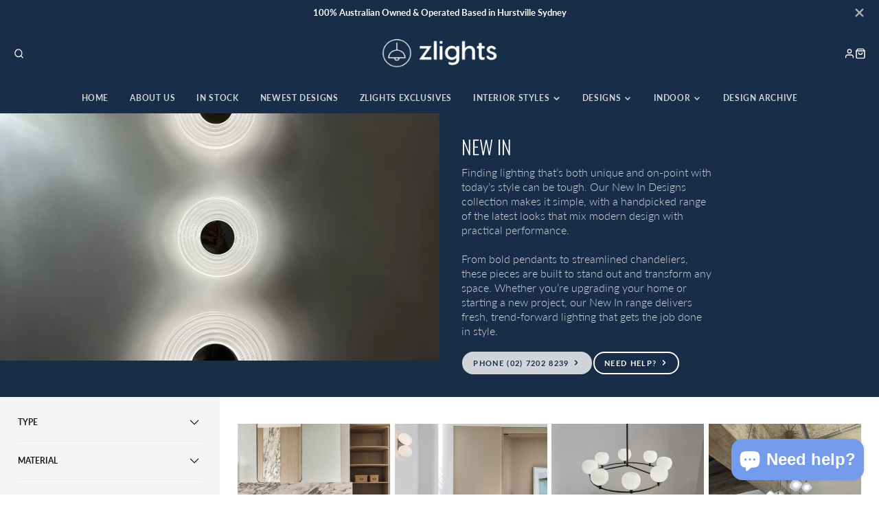

--- FILE ---
content_type: text/html; charset=utf-8
request_url: https://zlights.com.au/collections/new-in
body_size: 39737
content:
<!doctype html>
<html class="no-js" lang="en">
  <head>
    <meta charset="utf-8">
    <meta http-equiv="X-UA-Compatible" content="IE=edge">
    <meta name="viewport" content="width=device-width,initial-scale=1">
    <meta name="theme-color" content="">
    <link rel="canonical" href="https://zlights.com.au/collections/new-in">
    <link rel="preconnect" href="https://cdn.shopify.com" crossorigin><link rel="preconnect" href="https://fonts.shopifycdn.com" crossorigin><title>2026 Newest Lighting Designs | Feature Lighting That is Show Stopping!</title>
    
    
      <meta name="description" content="Finding lighting that feels unique, stylish, and up-to-date can be a challenge in today’s ever-changing trends. Our New In Designs collection bridges that gap by offering a curated selection of the latest lighting styles, combining modern aesthetics with functional brilliance. From bold pendants to elegant chandeliers, these designs are crafted to transform any space into a statement of sophistication. Whether you&#39;re refreshing your home or designing a new project, our &quot;New In&quot; range provides innovative solutions to illuminate your space with fresh, trend-forward designs.">
    

    

<meta property="og:site_name" content="zlights">
<meta property="og:url" content="https://zlights.com.au/collections/new-in">
<meta property="og:title" content="2026 Newest Lighting Designs | Feature Lighting That is Show Stopping!">
<meta property="og:type" content="product.group">
<meta property="og:description" content="Finding lighting that feels unique, stylish, and up-to-date can be a challenge in today’s ever-changing trends. Our New In Designs collection bridges that gap by offering a curated selection of the latest lighting styles, combining modern aesthetics with functional brilliance. From bold pendants to elegant chandeliers, these designs are crafted to transform any space into a statement of sophistication. Whether you&#39;re refreshing your home or designing a new project, our &quot;New In&quot; range provides innovative solutions to illuminate your space with fresh, trend-forward designs."><meta property="og:image" content="http://zlights.com.au/cdn/shop/collections/new-in-lighting-styles-trending-designer-interior-pendants-chandeliers-2020-sydney-australia-zlights-modern-contemporary-lighting-leader.jpg?v=1590123485">
  <meta property="og:image:secure_url" content="https://zlights.com.au/cdn/shop/collections/new-in-lighting-styles-trending-designer-interior-pendants-chandeliers-2020-sydney-australia-zlights-modern-contemporary-lighting-leader.jpg?v=1590123485">
  <meta property="og:image:width" content="500">
  <meta property="og:image:height" content="500"><meta name="twitter:site" content="@zlightsAU"><meta name="twitter:card" content="summary_large_image">
<meta name="twitter:title" content="2026 Newest Lighting Designs | Feature Lighting That is Show Stopping!">
<meta name="twitter:description" content="Finding lighting that feels unique, stylish, and up-to-date can be a challenge in today’s ever-changing trends. Our New In Designs collection bridges that gap by offering a curated selection of the latest lighting styles, combining modern aesthetics with functional brilliance. From bold pendants to elegant chandeliers, these designs are crafted to transform any space into a statement of sophistication. Whether you&#39;re refreshing your home or designing a new project, our &quot;New In&quot; range provides innovative solutions to illuminate your space with fresh, trend-forward designs.">

    <script src="//zlights.com.au/cdn/shop/t/24/assets/core.js?v=161069597237085396281765672352" defer="defer"></script>
    <script>window.performance && window.performance.mark && window.performance.mark('shopify.content_for_header.start');</script><meta name="google-site-verification" content="8emD5ddQFWncWP_JTqx55JHzMQ0uAnpCNCYTWLxySPM">
<meta name="facebook-domain-verification" content="he4tht3mj5ed81gxalhhdjggiup2fm">
<meta name="google-site-verification" content="2pnZoDRjggXZr5EvwLKwhHS5kj27tMZ2fwpNvEjv6Yw">
<meta id="shopify-digital-wallet" name="shopify-digital-wallet" content="/15110864996/digital_wallets/dialog">
<meta name="shopify-checkout-api-token" content="f917656876d07df42d0160b068fbb28d">
<meta id="in-context-paypal-metadata" data-shop-id="15110864996" data-venmo-supported="false" data-environment="production" data-locale="en_US" data-paypal-v4="true" data-currency="AUD">
<link rel="alternate" type="application/atom+xml" title="Feed" href="/collections/new-in.atom" />
<link rel="alternate" type="application/json+oembed" href="https://zlights.com.au/collections/new-in.oembed">
<script async="async" src="/checkouts/internal/preloads.js?locale=en-AU"></script>
<link rel="preconnect" href="https://shop.app" crossorigin="anonymous">
<script async="async" src="https://shop.app/checkouts/internal/preloads.js?locale=en-AU&shop_id=15110864996" crossorigin="anonymous"></script>
<script id="apple-pay-shop-capabilities" type="application/json">{"shopId":15110864996,"countryCode":"AU","currencyCode":"AUD","merchantCapabilities":["supports3DS"],"merchantId":"gid:\/\/shopify\/Shop\/15110864996","merchantName":"zlights","requiredBillingContactFields":["postalAddress","email","phone"],"requiredShippingContactFields":["postalAddress","email","phone"],"shippingType":"shipping","supportedNetworks":["visa","masterCard","amex","jcb"],"total":{"type":"pending","label":"zlights","amount":"1.00"},"shopifyPaymentsEnabled":true,"supportsSubscriptions":true}</script>
<script id="shopify-features" type="application/json">{"accessToken":"f917656876d07df42d0160b068fbb28d","betas":["rich-media-storefront-analytics"],"domain":"zlights.com.au","predictiveSearch":true,"shopId":15110864996,"locale":"en"}</script>
<script>var Shopify = Shopify || {};
Shopify.shop = "zlights-direct.myshopify.com";
Shopify.locale = "en";
Shopify.currency = {"active":"AUD","rate":"1.0"};
Shopify.country = "AU";
Shopify.theme = {"name":"Updated copy of 21\/07\/25 Galleria","id":156544303359,"schema_name":"Galleria","schema_version":"4.0.1","theme_store_id":851,"role":"main"};
Shopify.theme.handle = "null";
Shopify.theme.style = {"id":null,"handle":null};
Shopify.cdnHost = "zlights.com.au/cdn";
Shopify.routes = Shopify.routes || {};
Shopify.routes.root = "/";</script>
<script type="module">!function(o){(o.Shopify=o.Shopify||{}).modules=!0}(window);</script>
<script>!function(o){function n(){var o=[];function n(){o.push(Array.prototype.slice.apply(arguments))}return n.q=o,n}var t=o.Shopify=o.Shopify||{};t.loadFeatures=n(),t.autoloadFeatures=n()}(window);</script>
<script>
  window.ShopifyPay = window.ShopifyPay || {};
  window.ShopifyPay.apiHost = "shop.app\/pay";
  window.ShopifyPay.redirectState = null;
</script>
<script id="shop-js-analytics" type="application/json">{"pageType":"collection"}</script>
<script defer="defer" async type="module" src="//zlights.com.au/cdn/shopifycloud/shop-js/modules/v2/client.init-shop-cart-sync_BT-GjEfc.en.esm.js"></script>
<script defer="defer" async type="module" src="//zlights.com.au/cdn/shopifycloud/shop-js/modules/v2/chunk.common_D58fp_Oc.esm.js"></script>
<script defer="defer" async type="module" src="//zlights.com.au/cdn/shopifycloud/shop-js/modules/v2/chunk.modal_xMitdFEc.esm.js"></script>
<script type="module">
  await import("//zlights.com.au/cdn/shopifycloud/shop-js/modules/v2/client.init-shop-cart-sync_BT-GjEfc.en.esm.js");
await import("//zlights.com.au/cdn/shopifycloud/shop-js/modules/v2/chunk.common_D58fp_Oc.esm.js");
await import("//zlights.com.au/cdn/shopifycloud/shop-js/modules/v2/chunk.modal_xMitdFEc.esm.js");

  window.Shopify.SignInWithShop?.initShopCartSync?.({"fedCMEnabled":true,"windoidEnabled":true});

</script>
<script>
  window.Shopify = window.Shopify || {};
  if (!window.Shopify.featureAssets) window.Shopify.featureAssets = {};
  window.Shopify.featureAssets['shop-js'] = {"shop-cart-sync":["modules/v2/client.shop-cart-sync_DZOKe7Ll.en.esm.js","modules/v2/chunk.common_D58fp_Oc.esm.js","modules/v2/chunk.modal_xMitdFEc.esm.js"],"init-fed-cm":["modules/v2/client.init-fed-cm_B6oLuCjv.en.esm.js","modules/v2/chunk.common_D58fp_Oc.esm.js","modules/v2/chunk.modal_xMitdFEc.esm.js"],"shop-cash-offers":["modules/v2/client.shop-cash-offers_D2sdYoxE.en.esm.js","modules/v2/chunk.common_D58fp_Oc.esm.js","modules/v2/chunk.modal_xMitdFEc.esm.js"],"shop-login-button":["modules/v2/client.shop-login-button_QeVjl5Y3.en.esm.js","modules/v2/chunk.common_D58fp_Oc.esm.js","modules/v2/chunk.modal_xMitdFEc.esm.js"],"pay-button":["modules/v2/client.pay-button_DXTOsIq6.en.esm.js","modules/v2/chunk.common_D58fp_Oc.esm.js","modules/v2/chunk.modal_xMitdFEc.esm.js"],"shop-button":["modules/v2/client.shop-button_DQZHx9pm.en.esm.js","modules/v2/chunk.common_D58fp_Oc.esm.js","modules/v2/chunk.modal_xMitdFEc.esm.js"],"avatar":["modules/v2/client.avatar_BTnouDA3.en.esm.js"],"init-windoid":["modules/v2/client.init-windoid_CR1B-cfM.en.esm.js","modules/v2/chunk.common_D58fp_Oc.esm.js","modules/v2/chunk.modal_xMitdFEc.esm.js"],"init-shop-for-new-customer-accounts":["modules/v2/client.init-shop-for-new-customer-accounts_C_vY_xzh.en.esm.js","modules/v2/client.shop-login-button_QeVjl5Y3.en.esm.js","modules/v2/chunk.common_D58fp_Oc.esm.js","modules/v2/chunk.modal_xMitdFEc.esm.js"],"init-shop-email-lookup-coordinator":["modules/v2/client.init-shop-email-lookup-coordinator_BI7n9ZSv.en.esm.js","modules/v2/chunk.common_D58fp_Oc.esm.js","modules/v2/chunk.modal_xMitdFEc.esm.js"],"init-shop-cart-sync":["modules/v2/client.init-shop-cart-sync_BT-GjEfc.en.esm.js","modules/v2/chunk.common_D58fp_Oc.esm.js","modules/v2/chunk.modal_xMitdFEc.esm.js"],"shop-toast-manager":["modules/v2/client.shop-toast-manager_DiYdP3xc.en.esm.js","modules/v2/chunk.common_D58fp_Oc.esm.js","modules/v2/chunk.modal_xMitdFEc.esm.js"],"init-customer-accounts":["modules/v2/client.init-customer-accounts_D9ZNqS-Q.en.esm.js","modules/v2/client.shop-login-button_QeVjl5Y3.en.esm.js","modules/v2/chunk.common_D58fp_Oc.esm.js","modules/v2/chunk.modal_xMitdFEc.esm.js"],"init-customer-accounts-sign-up":["modules/v2/client.init-customer-accounts-sign-up_iGw4briv.en.esm.js","modules/v2/client.shop-login-button_QeVjl5Y3.en.esm.js","modules/v2/chunk.common_D58fp_Oc.esm.js","modules/v2/chunk.modal_xMitdFEc.esm.js"],"shop-follow-button":["modules/v2/client.shop-follow-button_CqMgW2wH.en.esm.js","modules/v2/chunk.common_D58fp_Oc.esm.js","modules/v2/chunk.modal_xMitdFEc.esm.js"],"checkout-modal":["modules/v2/client.checkout-modal_xHeaAweL.en.esm.js","modules/v2/chunk.common_D58fp_Oc.esm.js","modules/v2/chunk.modal_xMitdFEc.esm.js"],"shop-login":["modules/v2/client.shop-login_D91U-Q7h.en.esm.js","modules/v2/chunk.common_D58fp_Oc.esm.js","modules/v2/chunk.modal_xMitdFEc.esm.js"],"lead-capture":["modules/v2/client.lead-capture_BJmE1dJe.en.esm.js","modules/v2/chunk.common_D58fp_Oc.esm.js","modules/v2/chunk.modal_xMitdFEc.esm.js"],"payment-terms":["modules/v2/client.payment-terms_Ci9AEqFq.en.esm.js","modules/v2/chunk.common_D58fp_Oc.esm.js","modules/v2/chunk.modal_xMitdFEc.esm.js"]};
</script>
<script>(function() {
  var isLoaded = false;
  function asyncLoad() {
    if (isLoaded) return;
    isLoaded = true;
    var urls = ["https:\/\/chimpstatic.com\/mcjs-connected\/js\/users\/0ced24fba752d615e27133f61\/d7e21ff7dd8f34d6398e785cd.js?shop=zlights-direct.myshopify.com","https:\/\/static.klaviyo.com\/onsite\/js\/klaviyo.js?company_id=HRgEeQ\u0026shop=zlights-direct.myshopify.com","https:\/\/static.klaviyo.com\/onsite\/js\/klaviyo.js?company_id=HRgEeQ\u0026shop=zlights-direct.myshopify.com"];
    for (var i = 0; i < urls.length; i++) {
      var s = document.createElement('script');
      s.type = 'text/javascript';
      s.async = true;
      s.src = urls[i];
      var x = document.getElementsByTagName('script')[0];
      x.parentNode.insertBefore(s, x);
    }
  };
  if(window.attachEvent) {
    window.attachEvent('onload', asyncLoad);
  } else {
    window.addEventListener('load', asyncLoad, false);
  }
})();</script>
<script id="__st">var __st={"a":15110864996,"offset":39600,"reqid":"918f74ca-86a9-47a0-ad53-52ba773ba35f-1769103968","pageurl":"zlights.com.au\/collections\/new-in","u":"d5a9dd31ed03","p":"collection","rtyp":"collection","rid":170134110287};</script>
<script>window.ShopifyPaypalV4VisibilityTracking = true;</script>
<script id="captcha-bootstrap">!function(){'use strict';const t='contact',e='account',n='new_comment',o=[[t,t],['blogs',n],['comments',n],[t,'customer']],c=[[e,'customer_login'],[e,'guest_login'],[e,'recover_customer_password'],[e,'create_customer']],r=t=>t.map((([t,e])=>`form[action*='/${t}']:not([data-nocaptcha='true']) input[name='form_type'][value='${e}']`)).join(','),a=t=>()=>t?[...document.querySelectorAll(t)].map((t=>t.form)):[];function s(){const t=[...o],e=r(t);return a(e)}const i='password',u='form_key',d=['recaptcha-v3-token','g-recaptcha-response','h-captcha-response',i],f=()=>{try{return window.sessionStorage}catch{return}},m='__shopify_v',_=t=>t.elements[u];function p(t,e,n=!1){try{const o=window.sessionStorage,c=JSON.parse(o.getItem(e)),{data:r}=function(t){const{data:e,action:n}=t;return t[m]||n?{data:e,action:n}:{data:t,action:n}}(c);for(const[e,n]of Object.entries(r))t.elements[e]&&(t.elements[e].value=n);n&&o.removeItem(e)}catch(o){console.error('form repopulation failed',{error:o})}}const l='form_type',E='cptcha';function T(t){t.dataset[E]=!0}const w=window,h=w.document,L='Shopify',v='ce_forms',y='captcha';let A=!1;((t,e)=>{const n=(g='f06e6c50-85a8-45c8-87d0-21a2b65856fe',I='https://cdn.shopify.com/shopifycloud/storefront-forms-hcaptcha/ce_storefront_forms_captcha_hcaptcha.v1.5.2.iife.js',D={infoText:'Protected by hCaptcha',privacyText:'Privacy',termsText:'Terms'},(t,e,n)=>{const o=w[L][v],c=o.bindForm;if(c)return c(t,g,e,D).then(n);var r;o.q.push([[t,g,e,D],n]),r=I,A||(h.body.append(Object.assign(h.createElement('script'),{id:'captcha-provider',async:!0,src:r})),A=!0)});var g,I,D;w[L]=w[L]||{},w[L][v]=w[L][v]||{},w[L][v].q=[],w[L][y]=w[L][y]||{},w[L][y].protect=function(t,e){n(t,void 0,e),T(t)},Object.freeze(w[L][y]),function(t,e,n,w,h,L){const[v,y,A,g]=function(t,e,n){const i=e?o:[],u=t?c:[],d=[...i,...u],f=r(d),m=r(i),_=r(d.filter((([t,e])=>n.includes(e))));return[a(f),a(m),a(_),s()]}(w,h,L),I=t=>{const e=t.target;return e instanceof HTMLFormElement?e:e&&e.form},D=t=>v().includes(t);t.addEventListener('submit',(t=>{const e=I(t);if(!e)return;const n=D(e)&&!e.dataset.hcaptchaBound&&!e.dataset.recaptchaBound,o=_(e),c=g().includes(e)&&(!o||!o.value);(n||c)&&t.preventDefault(),c&&!n&&(function(t){try{if(!f())return;!function(t){const e=f();if(!e)return;const n=_(t);if(!n)return;const o=n.value;o&&e.removeItem(o)}(t);const e=Array.from(Array(32),(()=>Math.random().toString(36)[2])).join('');!function(t,e){_(t)||t.append(Object.assign(document.createElement('input'),{type:'hidden',name:u})),t.elements[u].value=e}(t,e),function(t,e){const n=f();if(!n)return;const o=[...t.querySelectorAll(`input[type='${i}']`)].map((({name:t})=>t)),c=[...d,...o],r={};for(const[a,s]of new FormData(t).entries())c.includes(a)||(r[a]=s);n.setItem(e,JSON.stringify({[m]:1,action:t.action,data:r}))}(t,e)}catch(e){console.error('failed to persist form',e)}}(e),e.submit())}));const S=(t,e)=>{t&&!t.dataset[E]&&(n(t,e.some((e=>e===t))),T(t))};for(const o of['focusin','change'])t.addEventListener(o,(t=>{const e=I(t);D(e)&&S(e,y())}));const B=e.get('form_key'),M=e.get(l),P=B&&M;t.addEventListener('DOMContentLoaded',(()=>{const t=y();if(P)for(const e of t)e.elements[l].value===M&&p(e,B);[...new Set([...A(),...v().filter((t=>'true'===t.dataset.shopifyCaptcha))])].forEach((e=>S(e,t)))}))}(h,new URLSearchParams(w.location.search),n,t,e,['guest_login'])})(!0,!0)}();</script>
<script integrity="sha256-4kQ18oKyAcykRKYeNunJcIwy7WH5gtpwJnB7kiuLZ1E=" data-source-attribution="shopify.loadfeatures" defer="defer" src="//zlights.com.au/cdn/shopifycloud/storefront/assets/storefront/load_feature-a0a9edcb.js" crossorigin="anonymous"></script>
<script crossorigin="anonymous" defer="defer" src="//zlights.com.au/cdn/shopifycloud/storefront/assets/shopify_pay/storefront-65b4c6d7.js?v=20250812"></script>
<script data-source-attribution="shopify.dynamic_checkout.dynamic.init">var Shopify=Shopify||{};Shopify.PaymentButton=Shopify.PaymentButton||{isStorefrontPortableWallets:!0,init:function(){window.Shopify.PaymentButton.init=function(){};var t=document.createElement("script");t.src="https://zlights.com.au/cdn/shopifycloud/portable-wallets/latest/portable-wallets.en.js",t.type="module",document.head.appendChild(t)}};
</script>
<script data-source-attribution="shopify.dynamic_checkout.buyer_consent">
  function portableWalletsHideBuyerConsent(e){var t=document.getElementById("shopify-buyer-consent"),n=document.getElementById("shopify-subscription-policy-button");t&&n&&(t.classList.add("hidden"),t.setAttribute("aria-hidden","true"),n.removeEventListener("click",e))}function portableWalletsShowBuyerConsent(e){var t=document.getElementById("shopify-buyer-consent"),n=document.getElementById("shopify-subscription-policy-button");t&&n&&(t.classList.remove("hidden"),t.removeAttribute("aria-hidden"),n.addEventListener("click",e))}window.Shopify?.PaymentButton&&(window.Shopify.PaymentButton.hideBuyerConsent=portableWalletsHideBuyerConsent,window.Shopify.PaymentButton.showBuyerConsent=portableWalletsShowBuyerConsent);
</script>
<script data-source-attribution="shopify.dynamic_checkout.cart.bootstrap">document.addEventListener("DOMContentLoaded",(function(){function t(){return document.querySelector("shopify-accelerated-checkout-cart, shopify-accelerated-checkout")}if(t())Shopify.PaymentButton.init();else{new MutationObserver((function(e,n){t()&&(Shopify.PaymentButton.init(),n.disconnect())})).observe(document.body,{childList:!0,subtree:!0})}}));
</script>
<link id="shopify-accelerated-checkout-styles" rel="stylesheet" media="screen" href="https://zlights.com.au/cdn/shopifycloud/portable-wallets/latest/accelerated-checkout-backwards-compat.css" crossorigin="anonymous">
<style id="shopify-accelerated-checkout-cart">
        #shopify-buyer-consent {
  margin-top: 1em;
  display: inline-block;
  width: 100%;
}

#shopify-buyer-consent.hidden {
  display: none;
}

#shopify-subscription-policy-button {
  background: none;
  border: none;
  padding: 0;
  text-decoration: underline;
  font-size: inherit;
  cursor: pointer;
}

#shopify-subscription-policy-button::before {
  box-shadow: none;
}

      </style>

<script>window.performance && window.performance.mark && window.performance.mark('shopify.content_for_header.end');</script>

    

  <style data-shopify>
    @font-face {
  font-family: Lato;
  font-weight: 300;
  font-style: normal;
  font-display: swap;
  src: url("//zlights.com.au/cdn/fonts/lato/lato_n3.a7080ececf6191f1dd5b0cb021691ca9b855c876.woff2") format("woff2"),
       url("//zlights.com.au/cdn/fonts/lato/lato_n3.61e34b2ff7341f66543eb08e8c47eef9e1cde558.woff") format("woff");
}

    @font-face {
  font-family: Lato;
  font-weight: 700;
  font-style: normal;
  font-display: swap;
  src: url("//zlights.com.au/cdn/fonts/lato/lato_n7.900f219bc7337bc57a7a2151983f0a4a4d9d5dcf.woff2") format("woff2"),
       url("//zlights.com.au/cdn/fonts/lato/lato_n7.a55c60751adcc35be7c4f8a0313f9698598612ee.woff") format("woff");
}

    @font-face {
  font-family: Lato;
  font-weight: 300;
  font-style: italic;
  font-display: swap;
  src: url("//zlights.com.au/cdn/fonts/lato/lato_i3.d6f478a3beb94baebd09d08550010692d0969f6e.woff2") format("woff2"),
       url("//zlights.com.au/cdn/fonts/lato/lato_i3.881ba892942c15b0c0c25c0b311d6481b5311015.woff") format("woff");
}

    @font-face {
  font-family: Lato;
  font-weight: 700;
  font-style: italic;
  font-display: swap;
  src: url("//zlights.com.au/cdn/fonts/lato/lato_i7.16ba75868b37083a879b8dd9f2be44e067dfbf92.woff2") format("woff2"),
       url("//zlights.com.au/cdn/fonts/lato/lato_i7.4c07c2b3b7e64ab516aa2f2081d2bb0366b9dce8.woff") format("woff");
}

    @font-face {
  font-family: Oswald;
  font-weight: 300;
  font-style: normal;
  font-display: swap;
  src: url("//zlights.com.au/cdn/fonts/oswald/oswald_n3.5e1367501ca69370d84b28bb3e29485e5178d388.woff2") format("woff2"),
       url("//zlights.com.au/cdn/fonts/oswald/oswald_n3.cfa18f7353e13af9f0069f6d616bed3d258993d6.woff") format("woff");
}


    :root {
      --font-body-family: Lato, sans-serif;
      --font-body-style: normal;
      --font-body-weight: 300;
      --font-body-weight-bold: bold;

      --font-heading-family: Oswald, sans-serif;
      --font-heading-style: normal;
      --font-heading-weight: 300;

      --font-size-base: 13px;

      --line-height-base: 1.5;

    
      --headings-text-transfrom: uppercase;
    


      --color-text: 26, 27, 24;
      --color-background: 255, 255, 255;
      --color-alt-background: 245, 245, 245;
      --color-accent: 24, 45, 72;
      --color-accent-c: 255, 255, 255;
      --color-border: 234, 234, 234;
      --color-sale-price: 220, 53, 69;
      --color-star-rating: 246, 164, 41;
      --color-error: 220, 53, 69;
      --color-success: 25, 135, 84;
      --color-warning: 255, 193, 84;

      --spacer: 1rem;
      --color-link: 24, 45, 72;

    
    }
  </style>

    <link href="//zlights.com.au/cdn/shop/t/24/assets/core.css?v=163096320256330024241765672353" rel="stylesheet" type="text/css" media="all" />
    <link href="//zlights.com.au/cdn/shop/t/24/assets/button.css?v=23742799725038280331765672353" rel="stylesheet" type="text/css" media="all" />
    <link href="//zlights.com.au/cdn/shop/t/24/assets/grid.css?v=5270435188057093651765672352" rel="stylesheet" type="text/css" media="all" />
    <link href="//zlights.com.au/cdn/shop/t/24/assets/media.css?v=165467441814921808031765672353" rel="stylesheet" type="text/css" media="all" />
    <link href="//zlights.com.au/cdn/shop/t/24/assets/hero.css?v=90710490762018649331765672353" rel="stylesheet" type="text/css" media="all" />
    <link href="//zlights.com.au/cdn/shop/t/24/assets/price.css?v=31753938813150957691765672354" rel="stylesheet" type="text/css" media="all" />

    <link rel="stylesheet" href="//zlights.com.au/cdn/shop/t/24/assets/spinner.css?v=125212288647693193331765672353" media="print" onload="this.media='all'">
    <noscript><link href="//zlights.com.au/cdn/shop/t/24/assets/spinner.css?v=125212288647693193331765672353" rel="stylesheet" type="text/css" media="all" /></noscript>
    
<link rel="preload" as="font" href="//zlights.com.au/cdn/fonts/lato/lato_n3.a7080ececf6191f1dd5b0cb021691ca9b855c876.woff2" type="font/woff2" crossorigin><link rel="preload" as="font" href="//zlights.com.au/cdn/fonts/oswald/oswald_n3.5e1367501ca69370d84b28bb3e29485e5178d388.woff2" type="font/woff2" crossorigin><script>document.documentElement.className = document.documentElement.className.replace('no-js', 'js');</script>
  <!-- BEGIN app block: shopify://apps/klaviyo-email-marketing-sms/blocks/klaviyo-onsite-embed/2632fe16-c075-4321-a88b-50b567f42507 -->












  <script async src="https://static.klaviyo.com/onsite/js/HRgEeQ/klaviyo.js?company_id=HRgEeQ"></script>
  <script>!function(){if(!window.klaviyo){window._klOnsite=window._klOnsite||[];try{window.klaviyo=new Proxy({},{get:function(n,i){return"push"===i?function(){var n;(n=window._klOnsite).push.apply(n,arguments)}:function(){for(var n=arguments.length,o=new Array(n),w=0;w<n;w++)o[w]=arguments[w];var t="function"==typeof o[o.length-1]?o.pop():void 0,e=new Promise((function(n){window._klOnsite.push([i].concat(o,[function(i){t&&t(i),n(i)}]))}));return e}}})}catch(n){window.klaviyo=window.klaviyo||[],window.klaviyo.push=function(){var n;(n=window._klOnsite).push.apply(n,arguments)}}}}();</script>

  




  <script>
    window.klaviyoReviewsProductDesignMode = false
  </script>







<!-- END app block --><!-- BEGIN app block: shopify://apps/frequently-bought/blocks/app-embed-block/b1a8cbea-c844-4842-9529-7c62dbab1b1f --><script>
    window.codeblackbelt = window.codeblackbelt || {};
    window.codeblackbelt.shop = window.codeblackbelt.shop || 'zlights-direct.myshopify.com';
    </script><script src="//cdn.codeblackbelt.com/widgets/frequently-bought-together/bootstrap.min.js?version=2026012304+1100" async></script>
 <!-- END app block --><!-- BEGIN app block: shopify://apps/hulk-form-builder/blocks/app-embed/b6b8dd14-356b-4725-a4ed-77232212b3c3 --><!-- BEGIN app snippet: hulkapps-formbuilder-theme-ext --><script type="text/javascript">
  
  if (typeof window.formbuilder_customer != "object") {
        window.formbuilder_customer = {}
  }

  window.hulkFormBuilder = {
    form_data: {"form_I03r98-LpVBe226F7uxIKQ":{"uuid":"I03r98-LpVBe226F7uxIKQ","form_name":"Trade Form","form_data":{"div_back_gradient_1":"#fff","div_back_gradient_2":"#fff","back_color":"#fff","form_title":"","form_submit":"Submit","after_submit":"hideAndmessage","after_submit_msg":"\u003cp\u003eThank you! Your trade registration has been successfully submitted. We\u0026#39;ll get back to you as soon as we can.\u003c\/p\u003e\n","captcha_enable":"no","label_style":"blockLabels","input_border_radius":"2","back_type":"transparent","input_back_color":"#fff","input_back_color_hover":"#fff","back_shadow":"none","label_font_clr":"#333333","input_font_clr":"#333333","button_align":"fullBtn","button_clr":"#fff","button_back_clr":"#182d48","button_border_radius":"9","form_width":"100%","form_border_size":"2","form_border_clr":"#182d48","form_border_radius":"9","label_font_size":"14","input_font_size":"12","button_font_size":"16","form_padding":"35","input_border_color":"#ccc","input_border_color_hover":"#ccc","btn_border_clr":"#182d48","btn_border_size":"1","form_name":"Trade Form","":"","form_emails":"orders@zlights.com.au,marcela.lim@zlights.com.au","admin_email_subject":"New trade registration received.","admin_email_message":"\u003cp\u003eHi team zlights,\u003cbr \/\u003e\nSomeone just submitted a trade registration.\u003c\/p\u003e\n\n\u003cp\u003e\u003cstrong\u003e\u003cu\u003eShopify\u0026nbsp;Reminder\u003c\/u\u003e\u003c\/strong\u003e\u003c\/p\u003e\n\n\u003col\u003e\n\t\u003cli\u003eOnce details are approved.\u003c\/li\u003e\n\t\u003cli\u003eCreate unique shopify discount code.\u003c\/li\u003e\n\t\u003cli\u003eEmail confirmation with promo code + check in if they need help.\u003c\/li\u003e\n\u003c\/ol\u003e\n\n\u003cp\u003ePlease find the details below:\u003c\/p\u003e\n","form_access_message":"\u003cp\u003ePlease login to access the form\u003cbr\u003eDo not have an account? Create account\u003c\/p\u003e","notification_email_send":true,"shopify_customer_create":"yes","customer_account_activation_email":"yes","captcha_honeypot":"no","admin_email_date_default":"no","prefix_input_text":"TR","custom_count_number":"1","captcha_version_3_enable":"no","formElements":[{"Conditions":{},"type":"headings","position":0,"label":"Label (5)","page_number":1,"headings":"\u003ch4\u003e\u003cstrong\u003ePersonal Details\u003c\/strong\u003e\u003c\/h4\u003e\n"},{"Conditions":{},"type":"lineBreak","position":1,"label":"Label (22)","page_number":1},{"type":"text","position":2,"label":"First Name","customClass":"","halfwidth":"yes","Conditions":{},"shopifyField":"first_name","page_number":1,"required":"yes"},{"type":"text","position":3,"label":"Last Name","halfwidth":"yes","Conditions":{},"shopifyField":"last_name","page_number":1,"required":"yes"},{"type":"email","position":4,"label":"Email","required":"yes","email_confirm":"yes","Conditions":{},"page_number":1},{"Conditions":{},"type":"text","position":5,"label":"Position","page_number":1,"required":"yes"},{"Conditions":{},"type":"phone","position":6,"label":"Phone","default_country_code":"Australia +61","shopifyField":"phone","page_number":1,"required":"yes"},{"Conditions":{},"type":"select","position":7,"label":"How did you hear about us?","values":"Recommended by friend or colleague\nRecommended by client\nGoogle\nFacebook\nInstagram\nLinkedin\nYoutube\nOther","elementCost":{},"other_value":"yes","other_value_label":"Other","shopifyField":"note","page_number":1},{"Conditions":{},"type":"headings","position":8,"label":"Label (9)","headings":"\u003ch4\u003e\u003cstrong\u003eBusiness Details\u003c\/strong\u003e\u003c\/h4\u003e\n","page_number":1},{"Conditions":{},"type":"lineBreak","position":9,"label":"Label (23)","page_number":1},{"Conditions":{},"type":"text","position":10,"label":"Company Name","shopifyField":"address.company","page_number":1,"required":"yes"},{"Conditions":{},"type":"text","position":11,"label":"Trading Name","page_number":1,"required":"yes"},{"Conditions":{},"type":"text","position":12,"label":"ABN","page_number":1,"required":"yes"},{"Conditions":{},"type":"select","position":13,"label":"Business\/Customer Type","values":"Wholesaler\nElectrician\nBuilding \u0026 Design - Architect\nBuilding \u0026 Design - Developer\nBuilding \u0026 Design - Construction\nBuilding \u0026 Design - Residential\nInterior Design - Residential\nInterior Design - Set Design\nInterior Design - General\nInterior Design - Commercial\nRetailer - Furniture and\/or Lighting\nRetailer - Retail Chain\nRetailer - Online Ecommerce\nRetailer - Homewares\/Gift Store\nRetail Store and Ecommerce\nBuilding \u0026 Design\nOther","elementCost":{},"other_value":"yes","other_value_label":"Other - (free type)","shopifyField":"tags","page_number":1},{"Conditions":{},"type":"phone","position":14,"label":"Business Phone","default_country_code":"Australia +61","page_number":1},{"Conditions":{},"type":"headings","position":15,"label":"Label (12)","headings":"\u003ch4\u003e\u003cstrong\u003eAddress Details\u003c\/strong\u003e\u003c\/h4\u003e\n","page_number":1},{"Conditions":{},"type":"lineBreak","position":16,"label":"Label (24)","page_number":1},{"Conditions":{},"type":"address","position":17,"label":"Address","page_number":1,"required":"yes"},{"Conditions":{},"type":"headings","position":18,"label":"Label (14)","headings":"\u003ch4\u003e\u003cstrong\u003eSign Up\u003c\/strong\u003e\u003c\/h4\u003e\n","page_number":1},{"Conditions":{},"type":"checkbox","position":19,"label":"Email Notifications","infoMessage":"Email Updates","checked":"yes","shopifyField":"accepts_marketing","halfwidth":"yes","result_in_yes_no":"no","page_number":1},{"Conditions":{},"type":"checkbox","position":20,"label":"SMS Notifications","result_in_yes_no":"no","checked":"yes","shopifyField":"sms_marketing_consent","infoMessage":"SMS updates","halfwidth":"yes","page_number":1},{"Conditions":{},"type":"headings","position":21,"label":"Label (17)","headings":"\u003ch4\u003e\u003cstrong\u003eSocial Handles\u003c\/strong\u003e\u003c\/h4\u003e\n","page_number":1},{"Conditions":{},"type":"lineBreak","position":22,"label":"Label (25)","page_number":1},{"Conditions":{},"type":"text","position":23,"label":"Facebook","halfwidth":"no","page_number":1},{"Conditions":{},"type":"text","position":24,"label":"Instagram","halfwidth":"no","page_number":1},{"Conditions":{},"type":"text","position":25,"label":"LinkedIn","page_number":1}]},"is_spam_form":false,"shop_uuid":"vF7kSuWLaOAyCl6CMu8toA","shop_timezone":"Australia\/Sydney","shop_id":103094,"shop_is_after_submit_enabled":true,"shop_shopify_plan":"professional","shop_shopify_domain":"zlights-direct.myshopify.com","shop_remove_watermark":false,"shop_created_at":"2024-03-17T18:07:16.315-05:00"}},
    shop_data: {"shop_vF7kSuWLaOAyCl6CMu8toA":{"shop_uuid":"vF7kSuWLaOAyCl6CMu8toA","shop_timezone":"Australia\/Sydney","shop_id":103094,"shop_is_after_submit_enabled":true,"shop_shopify_plan":"Shopify","shop_shopify_domain":"zlights-direct.myshopify.com","shop_created_at":"2024-03-17T18:07:16.315-05:00","is_skip_metafield":false,"shop_deleted":false,"shop_disabled":false}},
    settings_data: {"shop_settings":{"shop_customise_msgs":[],"default_customise_msgs":{"is_required":"is required","thank_you":"Thank you! The form was submitted successfully.","processing":"Processing...","valid_data":"Please provide valid data","valid_email":"Provide valid email format","valid_tags":"HTML Tags are not allowed","valid_phone":"Provide valid phone number","valid_captcha":"Please provide valid captcha response","valid_url":"Provide valid URL","only_number_alloud":"Provide valid number in","number_less":"must be less than","number_more":"must be more than","image_must_less":"Image must be less than 20MB","image_number":"Images allowed","image_extension":"Invalid extension! Please provide image file","error_image_upload":"Error in image upload. Please try again.","error_file_upload":"Error in file upload. Please try again.","your_response":"Your response","error_form_submit":"Error occur.Please try again after sometime.","email_submitted":"Form with this email is already submitted","invalid_email_by_zerobounce":"The email address you entered appears to be invalid. Please check it and try again.","download_file":"Download file","card_details_invalid":"Your card details are invalid","card_details":"Card details","please_enter_card_details":"Please enter card details","card_number":"Card number","exp_mm":"Exp MM","exp_yy":"Exp YY","crd_cvc":"CVV","payment_value":"Payment amount","please_enter_payment_amount":"Please enter payment amount","address1":"Address line 1","address2":"Address line 2","city":"City","province":"Province","zipcode":"Zip code","country":"Country","blocked_domain":"This form does not accept addresses from","file_must_less":"File must be less than 20MB","file_extension":"Invalid extension! Please provide file","only_file_number_alloud":"files allowed","previous":"Previous","next":"Next","must_have_a_input":"Please enter at least one field.","please_enter_required_data":"Please enter required data","atleast_one_special_char":"Include at least one special character","atleast_one_lowercase_char":"Include at least one lowercase character","atleast_one_uppercase_char":"Include at least one uppercase character","atleast_one_number":"Include at least one number","must_have_8_chars":"Must have 8 characters long","be_between_8_and_12_chars":"Be between 8 and 12 characters long","please_select":"Please Select","phone_submitted":"Form with this phone number is already submitted","user_res_parse_error":"Error while submitting the form","valid_same_values":"values must be same","product_choice_clear_selection":"Clear Selection","picture_choice_clear_selection":"Clear Selection","remove_all_for_file_image_upload":"Remove All","invalid_file_type_for_image_upload":"You can't upload files of this type.","invalid_file_type_for_signature_upload":"You can't upload files of this type.","max_files_exceeded_for_file_upload":"You can not upload any more files.","max_files_exceeded_for_image_upload":"You can not upload any more files.","file_already_exist":"File already uploaded","max_limit_exceed":"You have added the maximum number of text fields.","cancel_upload_for_file_upload":"Cancel upload","cancel_upload_for_image_upload":"Cancel upload","cancel_upload_for_signature_upload":"Cancel upload"},"shop_blocked_domains":[]}},
    features_data: {"shop_plan_features":{"shop_plan_features":["unlimited-forms","full-design-customization","export-form-submissions","multiple-recipients-for-form-submissions","multiple-admin-notifications","enable-captcha","unlimited-file-uploads","save-submitted-form-data","set-auto-response-message","conditional-logic","form-banner","save-as-draft-facility","include-user-response-in-admin-email","disable-form-submission","mail-platform-integration","stripe-payment-integration","pre-built-templates","create-customer-account-on-shopify","google-analytics-3-by-tracking-id","facebook-pixel-id","bing-uet-pixel-id","advanced-js","advanced-css","api-available","customize-form-message","hidden-field","restrict-from-submissions-per-one-user","utm-tracking","ratings","privacy-notices","heading","paragraph","shopify-flow-trigger","domain-setup","block-domain","address","html-code","form-schedule","after-submit-script","customize-form-scrolling","on-form-submission-record-the-referrer-url","password","duplicate-the-forms","include-user-response-in-auto-responder-email","elements-add-ons","admin-and-auto-responder-email-with-tokens","email-export","premium-support","google-analytics-4-by-measurement-id","google-ads-for-tracking-conversion","validation-field","file-upload","load_form_as_popup","advanced_conditional_logic"]}},
    shop: null,
    shop_id: null,
    plan_features: null,
    validateDoubleQuotes: false,
    assets: {
      extraFunctions: "https://cdn.shopify.com/extensions/019bb5ee-ec40-7527-955d-c1b8751eb060/form-builder-by-hulkapps-50/assets/extra-functions.js",
      extraStyles: "https://cdn.shopify.com/extensions/019bb5ee-ec40-7527-955d-c1b8751eb060/form-builder-by-hulkapps-50/assets/extra-styles.css",
      bootstrapStyles: "https://cdn.shopify.com/extensions/019bb5ee-ec40-7527-955d-c1b8751eb060/form-builder-by-hulkapps-50/assets/theme-app-extension-bootstrap.css"
    },
    translations: {
      htmlTagNotAllowed: "HTML Tags are not allowed",
      sqlQueryNotAllowed: "SQL Queries are not allowed",
      doubleQuoteNotAllowed: "Double quotes are not allowed",
      vorwerkHttpWwwNotAllowed: "The words \u0026#39;http\u0026#39; and \u0026#39;www\u0026#39; are not allowed. Please remove them and try again.",
      maxTextFieldsReached: "You have added the maximum number of text fields.",
      avoidNegativeWords: "Avoid negative words: Don\u0026#39;t use negative words in your contact message.",
      customDesignOnly: "This form is for custom designs requests. For general inquiries please contact our team at info@stagheaddesigns.com",
      zerobounceApiErrorMsg: "We couldn\u0026#39;t verify your email due to a technical issue. Please try again later.",
    }

  }

  

  window.FbThemeAppExtSettingsHash = {}
  
</script><!-- END app snippet --><!-- END app block --><script src="https://cdn.shopify.com/extensions/e8878072-2f6b-4e89-8082-94b04320908d/inbox-1254/assets/inbox-chat-loader.js" type="text/javascript" defer="defer"></script>
<script src="https://cdn.shopify.com/extensions/019bb5ee-ec40-7527-955d-c1b8751eb060/form-builder-by-hulkapps-50/assets/form-builder-script.js" type="text/javascript" defer="defer"></script>
<link href="https://monorail-edge.shopifysvc.com" rel="dns-prefetch">
<script>(function(){if ("sendBeacon" in navigator && "performance" in window) {try {var session_token_from_headers = performance.getEntriesByType('navigation')[0].serverTiming.find(x => x.name == '_s').description;} catch {var session_token_from_headers = undefined;}var session_cookie_matches = document.cookie.match(/_shopify_s=([^;]*)/);var session_token_from_cookie = session_cookie_matches && session_cookie_matches.length === 2 ? session_cookie_matches[1] : "";var session_token = session_token_from_headers || session_token_from_cookie || "";function handle_abandonment_event(e) {var entries = performance.getEntries().filter(function(entry) {return /monorail-edge.shopifysvc.com/.test(entry.name);});if (!window.abandonment_tracked && entries.length === 0) {window.abandonment_tracked = true;var currentMs = Date.now();var navigation_start = performance.timing.navigationStart;var payload = {shop_id: 15110864996,url: window.location.href,navigation_start,duration: currentMs - navigation_start,session_token,page_type: "collection"};window.navigator.sendBeacon("https://monorail-edge.shopifysvc.com/v1/produce", JSON.stringify({schema_id: "online_store_buyer_site_abandonment/1.1",payload: payload,metadata: {event_created_at_ms: currentMs,event_sent_at_ms: currentMs}}));}}window.addEventListener('pagehide', handle_abandonment_event);}}());</script>
<script id="web-pixels-manager-setup">(function e(e,d,r,n,o){if(void 0===o&&(o={}),!Boolean(null===(a=null===(i=window.Shopify)||void 0===i?void 0:i.analytics)||void 0===a?void 0:a.replayQueue)){var i,a;window.Shopify=window.Shopify||{};var t=window.Shopify;t.analytics=t.analytics||{};var s=t.analytics;s.replayQueue=[],s.publish=function(e,d,r){return s.replayQueue.push([e,d,r]),!0};try{self.performance.mark("wpm:start")}catch(e){}var l=function(){var e={modern:/Edge?\/(1{2}[4-9]|1[2-9]\d|[2-9]\d{2}|\d{4,})\.\d+(\.\d+|)|Firefox\/(1{2}[4-9]|1[2-9]\d|[2-9]\d{2}|\d{4,})\.\d+(\.\d+|)|Chrom(ium|e)\/(9{2}|\d{3,})\.\d+(\.\d+|)|(Maci|X1{2}).+ Version\/(15\.\d+|(1[6-9]|[2-9]\d|\d{3,})\.\d+)([,.]\d+|)( \(\w+\)|)( Mobile\/\w+|) Safari\/|Chrome.+OPR\/(9{2}|\d{3,})\.\d+\.\d+|(CPU[ +]OS|iPhone[ +]OS|CPU[ +]iPhone|CPU IPhone OS|CPU iPad OS)[ +]+(15[._]\d+|(1[6-9]|[2-9]\d|\d{3,})[._]\d+)([._]\d+|)|Android:?[ /-](13[3-9]|1[4-9]\d|[2-9]\d{2}|\d{4,})(\.\d+|)(\.\d+|)|Android.+Firefox\/(13[5-9]|1[4-9]\d|[2-9]\d{2}|\d{4,})\.\d+(\.\d+|)|Android.+Chrom(ium|e)\/(13[3-9]|1[4-9]\d|[2-9]\d{2}|\d{4,})\.\d+(\.\d+|)|SamsungBrowser\/([2-9]\d|\d{3,})\.\d+/,legacy:/Edge?\/(1[6-9]|[2-9]\d|\d{3,})\.\d+(\.\d+|)|Firefox\/(5[4-9]|[6-9]\d|\d{3,})\.\d+(\.\d+|)|Chrom(ium|e)\/(5[1-9]|[6-9]\d|\d{3,})\.\d+(\.\d+|)([\d.]+$|.*Safari\/(?![\d.]+ Edge\/[\d.]+$))|(Maci|X1{2}).+ Version\/(10\.\d+|(1[1-9]|[2-9]\d|\d{3,})\.\d+)([,.]\d+|)( \(\w+\)|)( Mobile\/\w+|) Safari\/|Chrome.+OPR\/(3[89]|[4-9]\d|\d{3,})\.\d+\.\d+|(CPU[ +]OS|iPhone[ +]OS|CPU[ +]iPhone|CPU IPhone OS|CPU iPad OS)[ +]+(10[._]\d+|(1[1-9]|[2-9]\d|\d{3,})[._]\d+)([._]\d+|)|Android:?[ /-](13[3-9]|1[4-9]\d|[2-9]\d{2}|\d{4,})(\.\d+|)(\.\d+|)|Mobile Safari.+OPR\/([89]\d|\d{3,})\.\d+\.\d+|Android.+Firefox\/(13[5-9]|1[4-9]\d|[2-9]\d{2}|\d{4,})\.\d+(\.\d+|)|Android.+Chrom(ium|e)\/(13[3-9]|1[4-9]\d|[2-9]\d{2}|\d{4,})\.\d+(\.\d+|)|Android.+(UC? ?Browser|UCWEB|U3)[ /]?(15\.([5-9]|\d{2,})|(1[6-9]|[2-9]\d|\d{3,})\.\d+)\.\d+|SamsungBrowser\/(5\.\d+|([6-9]|\d{2,})\.\d+)|Android.+MQ{2}Browser\/(14(\.(9|\d{2,})|)|(1[5-9]|[2-9]\d|\d{3,})(\.\d+|))(\.\d+|)|K[Aa][Ii]OS\/(3\.\d+|([4-9]|\d{2,})\.\d+)(\.\d+|)/},d=e.modern,r=e.legacy,n=navigator.userAgent;return n.match(d)?"modern":n.match(r)?"legacy":"unknown"}(),u="modern"===l?"modern":"legacy",c=(null!=n?n:{modern:"",legacy:""})[u],f=function(e){return[e.baseUrl,"/wpm","/b",e.hashVersion,"modern"===e.buildTarget?"m":"l",".js"].join("")}({baseUrl:d,hashVersion:r,buildTarget:u}),m=function(e){var d=e.version,r=e.bundleTarget,n=e.surface,o=e.pageUrl,i=e.monorailEndpoint;return{emit:function(e){var a=e.status,t=e.errorMsg,s=(new Date).getTime(),l=JSON.stringify({metadata:{event_sent_at_ms:s},events:[{schema_id:"web_pixels_manager_load/3.1",payload:{version:d,bundle_target:r,page_url:o,status:a,surface:n,error_msg:t},metadata:{event_created_at_ms:s}}]});if(!i)return console&&console.warn&&console.warn("[Web Pixels Manager] No Monorail endpoint provided, skipping logging."),!1;try{return self.navigator.sendBeacon.bind(self.navigator)(i,l)}catch(e){}var u=new XMLHttpRequest;try{return u.open("POST",i,!0),u.setRequestHeader("Content-Type","text/plain"),u.send(l),!0}catch(e){return console&&console.warn&&console.warn("[Web Pixels Manager] Got an unhandled error while logging to Monorail."),!1}}}}({version:r,bundleTarget:l,surface:e.surface,pageUrl:self.location.href,monorailEndpoint:e.monorailEndpoint});try{o.browserTarget=l,function(e){var d=e.src,r=e.async,n=void 0===r||r,o=e.onload,i=e.onerror,a=e.sri,t=e.scriptDataAttributes,s=void 0===t?{}:t,l=document.createElement("script"),u=document.querySelector("head"),c=document.querySelector("body");if(l.async=n,l.src=d,a&&(l.integrity=a,l.crossOrigin="anonymous"),s)for(var f in s)if(Object.prototype.hasOwnProperty.call(s,f))try{l.dataset[f]=s[f]}catch(e){}if(o&&l.addEventListener("load",o),i&&l.addEventListener("error",i),u)u.appendChild(l);else{if(!c)throw new Error("Did not find a head or body element to append the script");c.appendChild(l)}}({src:f,async:!0,onload:function(){if(!function(){var e,d;return Boolean(null===(d=null===(e=window.Shopify)||void 0===e?void 0:e.analytics)||void 0===d?void 0:d.initialized)}()){var d=window.webPixelsManager.init(e)||void 0;if(d){var r=window.Shopify.analytics;r.replayQueue.forEach((function(e){var r=e[0],n=e[1],o=e[2];d.publishCustomEvent(r,n,o)})),r.replayQueue=[],r.publish=d.publishCustomEvent,r.visitor=d.visitor,r.initialized=!0}}},onerror:function(){return m.emit({status:"failed",errorMsg:"".concat(f," has failed to load")})},sri:function(e){var d=/^sha384-[A-Za-z0-9+/=]+$/;return"string"==typeof e&&d.test(e)}(c)?c:"",scriptDataAttributes:o}),m.emit({status:"loading"})}catch(e){m.emit({status:"failed",errorMsg:(null==e?void 0:e.message)||"Unknown error"})}}})({shopId: 15110864996,storefrontBaseUrl: "https://zlights.com.au",extensionsBaseUrl: "https://extensions.shopifycdn.com/cdn/shopifycloud/web-pixels-manager",monorailEndpoint: "https://monorail-edge.shopifysvc.com/unstable/produce_batch",surface: "storefront-renderer",enabledBetaFlags: ["2dca8a86"],webPixelsConfigList: [{"id":"527040767","configuration":"{\"config\":\"{\\\"pixel_id\\\":\\\"AW-746410159\\\",\\\"target_country\\\":\\\"AU\\\",\\\"gtag_events\\\":[{\\\"type\\\":\\\"search\\\",\\\"action_label\\\":\\\"AW-746410159\\\/3_BrCL-GgtYBEK-h9eMC\\\"},{\\\"type\\\":\\\"begin_checkout\\\",\\\"action_label\\\":\\\"AW-746410159\\\/8JMpCLyGgtYBEK-h9eMC\\\"},{\\\"type\\\":\\\"view_item\\\",\\\"action_label\\\":[\\\"AW-746410159\\\/kXHDCL6FgtYBEK-h9eMC\\\",\\\"MC-C2PFB49H8Y\\\"]},{\\\"type\\\":\\\"purchase\\\",\\\"action_label\\\":[\\\"AW-746410159\\\/nkjKCLuFgtYBEK-h9eMC\\\",\\\"MC-C2PFB49H8Y\\\"]},{\\\"type\\\":\\\"page_view\\\",\\\"action_label\\\":[\\\"AW-746410159\\\/4FHCCLiFgtYBEK-h9eMC\\\",\\\"MC-C2PFB49H8Y\\\"]},{\\\"type\\\":\\\"add_payment_info\\\",\\\"action_label\\\":\\\"AW-746410159\\\/CsRDCMKGgtYBEK-h9eMC\\\"},{\\\"type\\\":\\\"add_to_cart\\\",\\\"action_label\\\":\\\"AW-746410159\\\/QRfKCLmGgtYBEK-h9eMC\\\"}],\\\"enable_monitoring_mode\\\":false}\"}","eventPayloadVersion":"v1","runtimeContext":"OPEN","scriptVersion":"b2a88bafab3e21179ed38636efcd8a93","type":"APP","apiClientId":1780363,"privacyPurposes":[],"dataSharingAdjustments":{"protectedCustomerApprovalScopes":["read_customer_address","read_customer_email","read_customer_name","read_customer_personal_data","read_customer_phone"]}},{"id":"210796799","configuration":"{\"pixel_id\":\"624172868426712\",\"pixel_type\":\"facebook_pixel\",\"metaapp_system_user_token\":\"-\"}","eventPayloadVersion":"v1","runtimeContext":"OPEN","scriptVersion":"ca16bc87fe92b6042fbaa3acc2fbdaa6","type":"APP","apiClientId":2329312,"privacyPurposes":["ANALYTICS","MARKETING","SALE_OF_DATA"],"dataSharingAdjustments":{"protectedCustomerApprovalScopes":["read_customer_address","read_customer_email","read_customer_name","read_customer_personal_data","read_customer_phone"]}},{"id":"73564415","configuration":"{\"tagID\":\"2613003817619\"}","eventPayloadVersion":"v1","runtimeContext":"STRICT","scriptVersion":"18031546ee651571ed29edbe71a3550b","type":"APP","apiClientId":3009811,"privacyPurposes":["ANALYTICS","MARKETING","SALE_OF_DATA"],"dataSharingAdjustments":{"protectedCustomerApprovalScopes":["read_customer_address","read_customer_email","read_customer_name","read_customer_personal_data","read_customer_phone"]}},{"id":"75038975","eventPayloadVersion":"v1","runtimeContext":"LAX","scriptVersion":"1","type":"CUSTOM","privacyPurposes":["ANALYTICS"],"name":"Google Analytics tag (migrated)"},{"id":"shopify-app-pixel","configuration":"{}","eventPayloadVersion":"v1","runtimeContext":"STRICT","scriptVersion":"0450","apiClientId":"shopify-pixel","type":"APP","privacyPurposes":["ANALYTICS","MARKETING"]},{"id":"shopify-custom-pixel","eventPayloadVersion":"v1","runtimeContext":"LAX","scriptVersion":"0450","apiClientId":"shopify-pixel","type":"CUSTOM","privacyPurposes":["ANALYTICS","MARKETING"]}],isMerchantRequest: false,initData: {"shop":{"name":"zlights","paymentSettings":{"currencyCode":"AUD"},"myshopifyDomain":"zlights-direct.myshopify.com","countryCode":"AU","storefrontUrl":"https:\/\/zlights.com.au"},"customer":null,"cart":null,"checkout":null,"productVariants":[],"purchasingCompany":null},},"https://zlights.com.au/cdn","fcfee988w5aeb613cpc8e4bc33m6693e112",{"modern":"","legacy":""},{"shopId":"15110864996","storefrontBaseUrl":"https:\/\/zlights.com.au","extensionBaseUrl":"https:\/\/extensions.shopifycdn.com\/cdn\/shopifycloud\/web-pixels-manager","surface":"storefront-renderer","enabledBetaFlags":"[\"2dca8a86\"]","isMerchantRequest":"false","hashVersion":"fcfee988w5aeb613cpc8e4bc33m6693e112","publish":"custom","events":"[[\"page_viewed\",{}],[\"collection_viewed\",{\"collection\":{\"id\":\"170134110287\",\"title\":\"New In\",\"productVariants\":[{\"price\":{\"amount\":250.0,\"currencyCode\":\"AUD\"},\"product\":{\"title\":\"Dune Round Wall Light 20cm in Brushed Nickel\",\"vendor\":\"B0002\",\"id\":\"9029497258239\",\"untranslatedTitle\":\"Dune Round Wall Light 20cm in Brushed Nickel\",\"url\":\"\/products\/dune-round-wall-light-20cm-in-brushed-nickel\",\"type\":\"Wall Light\"},\"id\":\"46628624302335\",\"image\":{\"src\":\"\/\/zlights.com.au\/cdn\/shop\/files\/dune-brushed-nickel-wall-light-australia-round-disk-glass-zlights.png?v=1768109669\"},\"sku\":\"ZL7134-P200-BN\",\"title\":\"Default Title\",\"untranslatedTitle\":\"Default Title\"},{\"price\":{\"amount\":375.0,\"currencyCode\":\"AUD\"},\"product\":{\"title\":\"Jumelle Duo Wall Light 30cm in Brass, Nickel \u0026 Black\",\"vendor\":\"B0002\",\"id\":\"8778977444095\",\"untranslatedTitle\":\"Jumelle Duo Wall Light 30cm in Brass, Nickel \u0026 Black\",\"url\":\"\/products\/jumelle-duo-wall-light-30cm-in-brushed-brass\",\"type\":\"Interior Wall Light\"},\"id\":\"45832893792511\",\"image\":{\"src\":\"\/\/zlights.com.au\/cdn\/shop\/files\/Jumelle-gold-wall-light-2024-new-build.jpg?v=1768110359\"},\"sku\":\"ZL1221-300-BB-INSTOCK\",\"title\":\"Brushed Brass\",\"untranslatedTitle\":\"Brushed Brass\"},{\"price\":{\"amount\":1111.0,\"currencyCode\":\"AUD\"},\"product\":{\"title\":\"Phos 8 Light 80cm Chandelier\",\"vendor\":\"B0002\",\"id\":\"9328606314751\",\"untranslatedTitle\":\"Phos 8 Light 80cm Chandelier\",\"url\":\"\/products\/phos-8-light-80cm-chandelier\",\"type\":\"Chandelier\"},\"id\":\"48015708422399\",\"image\":{\"src\":\"\/\/zlights.com.au\/cdn\/shop\/files\/phos-8-light-black-frsoted-glass-chandelier-sydney-zlights-dimmable-double-height-ceilings.jpg?v=1767784517\"},\"sku\":\"ZL8234-800-BK\",\"title\":\"Default Title\",\"untranslatedTitle\":\"Default Title\"},{\"price\":{\"amount\":2897.0,\"currencyCode\":\"AUD\"},\"product\":{\"title\":\"Kubrik 15 Light\",\"vendor\":\"TBA\",\"id\":\"9310753194239\",\"untranslatedTitle\":\"Kubrik 15 Light\",\"url\":\"\/products\/kubrik-15-light\",\"type\":\"Chandelier\"},\"id\":\"47930403094783\",\"image\":{\"src\":\"\/\/zlights.com.au\/cdn\/shop\/files\/Kubik-15-Light.png?v=1766318555\"},\"sku\":null,\"title\":\"3000K Warm White\",\"untranslatedTitle\":\"3000K Warm White\"},{\"price\":{\"amount\":989.0,\"currencyCode\":\"AUD\"},\"product\":{\"title\":\"Muse 5 Light Linear\",\"vendor\":\"B0011\",\"id\":\"9310740873471\",\"untranslatedTitle\":\"Muse 5 Light Linear\",\"url\":\"\/products\/muse-5-light-linear\",\"type\":\"Chandelier\"},\"id\":\"47930333462783\",\"image\":{\"src\":\"\/\/zlights.com.au\/cdn\/shop\/files\/muse-polished-brass-leather-linear-pendant-zlights-australia-custom-made-polished-black-3000K-warm-white-marble-table.png?v=1766315492\"},\"sku\":null,\"title\":\"Polished Brass \/ 2700K True Warm\",\"untranslatedTitle\":\"Polished Brass \/ 2700K True Warm\"},{\"price\":{\"amount\":1449.0,\"currencyCode\":\"AUD\"},\"product\":{\"title\":\"Muse 10 Light Chandelier\",\"vendor\":\"B0011\",\"id\":\"9310736810239\",\"untranslatedTitle\":\"Muse 10 Light Chandelier\",\"url\":\"\/products\/muse-10-light-chandelier\",\"type\":\"Chandelier\"},\"id\":\"47930323468543\",\"image\":{\"src\":\"\/\/zlights.com.au\/cdn\/shop\/files\/muse-10-light-round-chandelier-zlights-custom-made-lighting-australia-polished-brass-polished-black-dimmable-2700K-duplex-dining-lighting.jpg?v=1766314075\"},\"sku\":null,\"title\":\"Polished Brass \/ 2700K True Warm\",\"untranslatedTitle\":\"Polished Brass \/ 2700K True Warm\"},{\"price\":{\"amount\":989.0,\"currencyCode\":\"AUD\"},\"product\":{\"title\":\"Muse 5 Light Chandelier\",\"vendor\":\"B0011\",\"id\":\"9310723571967\",\"untranslatedTitle\":\"Muse 5 Light Chandelier\",\"url\":\"\/products\/muse-5-light-chandelier\",\"type\":\"Chandelier\"},\"id\":\"47930323534079\",\"image\":{\"src\":\"\/\/zlights.com.au\/cdn\/shop\/files\/Muse-5-light-round-polished-brass-leather-chandelier-zlights-australia-custom-made-2700K-3000K-4000K-6000K-dimmable-DALI-luxiry_dining-room.jpg?v=1766311831\"},\"sku\":null,\"title\":\"Polished Brass \/ 2700K True Warm\",\"untranslatedTitle\":\"Polished Brass \/ 2700K True Warm\"},{\"price\":{\"amount\":4356.0,\"currencyCode\":\"AUD\"},\"product\":{\"title\":\"Muse 36 Light Chandelier\",\"vendor\":\"B0011\",\"id\":\"9310714724607\",\"untranslatedTitle\":\"Muse 36 Light Chandelier\",\"url\":\"\/products\/muse-36-light\",\"type\":\"Chandelier\"},\"id\":\"47930331136255\",\"image\":{\"src\":\"\/\/zlights.com.au\/cdn\/shop\/files\/muse-luxury-36-light-cluster-2700K-warm-white-zlights-australian-modern-void-lighting-stairwell-feature-lighting-polished-brass-hardware.jpg?v=1766309734\"},\"sku\":null,\"title\":\"Polished Brass \/ 2700K True Warm\",\"untranslatedTitle\":\"Polished Brass \/ 2700K True Warm\"}]}}]]"});</script><script>
  window.ShopifyAnalytics = window.ShopifyAnalytics || {};
  window.ShopifyAnalytics.meta = window.ShopifyAnalytics.meta || {};
  window.ShopifyAnalytics.meta.currency = 'AUD';
  var meta = {"products":[{"id":9029497258239,"gid":"gid:\/\/shopify\/Product\/9029497258239","vendor":"B0002","type":"Wall Light","handle":"dune-round-wall-light-20cm-in-brushed-nickel","variants":[{"id":46628624302335,"price":25000,"name":"Dune Round Wall Light 20cm in Brushed Nickel","public_title":null,"sku":"ZL7134-P200-BN"}],"remote":false},{"id":8778977444095,"gid":"gid:\/\/shopify\/Product\/8778977444095","vendor":"B0002","type":"Interior Wall Light","handle":"jumelle-duo-wall-light-30cm-in-brushed-brass","variants":[{"id":45832893792511,"price":37500,"name":"Jumelle Duo Wall Light 30cm in Brass, Nickel \u0026 Black - Brushed Brass","public_title":"Brushed Brass","sku":"ZL1221-300-BB-INSTOCK"},{"id":46044876472575,"price":37500,"name":"Jumelle Duo Wall Light 30cm in Brass, Nickel \u0026 Black - Brushed Nickel","public_title":"Brushed Nickel","sku":"ZL1221-300-BN-INSTOCK"},{"id":46441009185023,"price":37500,"name":"Jumelle Duo Wall Light 30cm in Brass, Nickel \u0026 Black - Black","public_title":"Black","sku":"ZL1221-300-BK-INSTOCK"}],"remote":false},{"id":9328606314751,"gid":"gid:\/\/shopify\/Product\/9328606314751","vendor":"B0002","type":"Chandelier","handle":"phos-8-light-80cm-chandelier","variants":[{"id":48015708422399,"price":111100,"name":"Phos 8 Light 80cm Chandelier","public_title":null,"sku":"ZL8234-800-BK"}],"remote":false},{"id":9310753194239,"gid":"gid:\/\/shopify\/Product\/9310753194239","vendor":"TBA","type":"Chandelier","handle":"kubrik-15-light","variants":[{"id":47930403094783,"price":289700,"name":"Kubrik 15 Light - 3000K Warm White","public_title":"3000K Warm White","sku":null},{"id":47930403127551,"price":289700,"name":"Kubrik 15 Light - 4000K Cool White","public_title":"4000K Cool White","sku":null},{"id":47930403160319,"price":289700,"name":"Kubrik 15 Light - 6000K Daylight","public_title":"6000K Daylight","sku":null}],"remote":false},{"id":9310740873471,"gid":"gid:\/\/shopify\/Product\/9310740873471","vendor":"B0011","type":"Chandelier","handle":"muse-5-light-linear","variants":[{"id":47930333462783,"price":98900,"name":"Muse 5 Light Linear - Polished Brass \/ 2700K True Warm","public_title":"Polished Brass \/ 2700K True Warm","sku":null},{"id":47930333495551,"price":98900,"name":"Muse 5 Light Linear - Polished Brass \/ 3000K Warm White","public_title":"Polished Brass \/ 3000K Warm White","sku":null},{"id":47930333528319,"price":98900,"name":"Muse 5 Light Linear - Polished Brass \/ 4000K Cool White","public_title":"Polished Brass \/ 4000K Cool White","sku":null},{"id":47930333561087,"price":98900,"name":"Muse 5 Light Linear - Polished Brass \/ 6000K Daylight","public_title":"Polished Brass \/ 6000K Daylight","sku":null},{"id":47930333593855,"price":98900,"name":"Muse 5 Light Linear - Polished Black \/ 2700K True Warm","public_title":"Polished Black \/ 2700K True Warm","sku":null},{"id":47930333626623,"price":98900,"name":"Muse 5 Light Linear - Polished Black \/ 3000K Warm White","public_title":"Polished Black \/ 3000K Warm White","sku":null},{"id":47930333659391,"price":98900,"name":"Muse 5 Light Linear - Polished Black \/ 4000K Cool White","public_title":"Polished Black \/ 4000K Cool White","sku":null},{"id":47930333692159,"price":98900,"name":"Muse 5 Light Linear - Polished Black \/ 6000K Daylight","public_title":"Polished Black \/ 6000K Daylight","sku":null}],"remote":false},{"id":9310736810239,"gid":"gid:\/\/shopify\/Product\/9310736810239","vendor":"B0011","type":"Chandelier","handle":"muse-10-light-chandelier","variants":[{"id":47930323468543,"price":144900,"name":"Muse 10 Light Chandelier - Polished Brass \/ 2700K True Warm","public_title":"Polished Brass \/ 2700K True Warm","sku":null},{"id":47930332152063,"price":144900,"name":"Muse 10 Light Chandelier - Polished Brass \/ 3000K Warm White","public_title":"Polished Brass \/ 3000K Warm White","sku":null},{"id":47930332184831,"price":144900,"name":"Muse 10 Light Chandelier - Polished Brass \/ 4000K Cool White","public_title":"Polished Brass \/ 4000K Cool White","sku":null},{"id":47930332217599,"price":144900,"name":"Muse 10 Light Chandelier - Polished Brass \/ 6000K Daylight","public_title":"Polished Brass \/ 6000K Daylight","sku":null},{"id":47930323501311,"price":144900,"name":"Muse 10 Light Chandelier - Polished Black \/ 2700K True Warm","public_title":"Polished Black \/ 2700K True Warm","sku":null},{"id":47930332250367,"price":144900,"name":"Muse 10 Light Chandelier - Polished Black \/ 3000K Warm White","public_title":"Polished Black \/ 3000K Warm White","sku":null},{"id":47930332283135,"price":144900,"name":"Muse 10 Light Chandelier - Polished Black \/ 4000K Cool White","public_title":"Polished Black \/ 4000K Cool White","sku":null},{"id":47930332315903,"price":144900,"name":"Muse 10 Light Chandelier - Polished Black \/ 6000K Daylight","public_title":"Polished Black \/ 6000K Daylight","sku":null}],"remote":false},{"id":9310723571967,"gid":"gid:\/\/shopify\/Product\/9310723571967","vendor":"B0011","type":"Chandelier","handle":"muse-5-light-chandelier","variants":[{"id":47930323534079,"price":98900,"name":"Muse 5 Light Chandelier - Polished Brass \/ 2700K True Warm","public_title":"Polished Brass \/ 2700K True Warm","sku":null},{"id":47930331627775,"price":98900,"name":"Muse 5 Light Chandelier - Polished Brass \/ 3000K Warm White","public_title":"Polished Brass \/ 3000K Warm White","sku":null},{"id":47930331660543,"price":98900,"name":"Muse 5 Light Chandelier - Polished Brass \/ 4000K Cool White","public_title":"Polished Brass \/ 4000K Cool White","sku":null},{"id":47930331693311,"price":98900,"name":"Muse 5 Light Chandelier - Polished Brass \/ 6000K Daylight","public_title":"Polished Brass \/ 6000K Daylight","sku":null},{"id":47930323566847,"price":98900,"name":"Muse 5 Light Chandelier - Polished Black \/ 2700K True Warm","public_title":"Polished Black \/ 2700K True Warm","sku":null},{"id":47930331726079,"price":98900,"name":"Muse 5 Light Chandelier - Polished Black \/ 3000K Warm White","public_title":"Polished Black \/ 3000K Warm White","sku":null},{"id":47930331758847,"price":98900,"name":"Muse 5 Light Chandelier - Polished Black \/ 4000K Cool White","public_title":"Polished Black \/ 4000K Cool White","sku":null},{"id":47930331791615,"price":98900,"name":"Muse 5 Light Chandelier - Polished Black \/ 6000K Daylight","public_title":"Polished Black \/ 6000K Daylight","sku":null}],"remote":false},{"id":9310714724607,"gid":"gid:\/\/shopify\/Product\/9310714724607","vendor":"B0011","type":"Chandelier","handle":"muse-36-light","variants":[{"id":47930331136255,"price":435600,"name":"Muse 36 Light Chandelier - Polished Brass \/ 2700K True Warm","public_title":"Polished Brass \/ 2700K True Warm","sku":null},{"id":47930331300095,"price":435600,"name":"Muse 36 Light Chandelier - Polished Brass \/ 3000K Warm White","public_title":"Polished Brass \/ 3000K Warm White","sku":null},{"id":47930331332863,"price":435600,"name":"Muse 36 Light Chandelier - Polished Brass \/ 4000K Cool White","public_title":"Polished Brass \/ 4000K Cool White","sku":null},{"id":47930331365631,"price":435600,"name":"Muse 36 Light Chandelier - Polished Brass \/ 6000K Daylight","public_title":"Polished Brass \/ 6000K Daylight","sku":null},{"id":47930331169023,"price":435600,"name":"Muse 36 Light Chandelier - Polished Black \/ 2700K True Warm","public_title":"Polished Black \/ 2700K True Warm","sku":null},{"id":47930331398399,"price":435600,"name":"Muse 36 Light Chandelier - Polished Black \/ 3000K Warm White","public_title":"Polished Black \/ 3000K Warm White","sku":null},{"id":47930331431167,"price":435600,"name":"Muse 36 Light Chandelier - Polished Black \/ 4000K Cool White","public_title":"Polished Black \/ 4000K Cool White","sku":null},{"id":47930331463935,"price":435600,"name":"Muse 36 Light Chandelier - Polished Black \/ 6000K Daylight","public_title":"Polished Black \/ 6000K Daylight","sku":null}],"remote":false}],"page":{"pageType":"collection","resourceType":"collection","resourceId":170134110287,"requestId":"918f74ca-86a9-47a0-ad53-52ba773ba35f-1769103968"}};
  for (var attr in meta) {
    window.ShopifyAnalytics.meta[attr] = meta[attr];
  }
</script>
<script class="analytics">
  (function () {
    var customDocumentWrite = function(content) {
      var jquery = null;

      if (window.jQuery) {
        jquery = window.jQuery;
      } else if (window.Checkout && window.Checkout.$) {
        jquery = window.Checkout.$;
      }

      if (jquery) {
        jquery('body').append(content);
      }
    };

    var hasLoggedConversion = function(token) {
      if (token) {
        return document.cookie.indexOf('loggedConversion=' + token) !== -1;
      }
      return false;
    }

    var setCookieIfConversion = function(token) {
      if (token) {
        var twoMonthsFromNow = new Date(Date.now());
        twoMonthsFromNow.setMonth(twoMonthsFromNow.getMonth() + 2);

        document.cookie = 'loggedConversion=' + token + '; expires=' + twoMonthsFromNow;
      }
    }

    var trekkie = window.ShopifyAnalytics.lib = window.trekkie = window.trekkie || [];
    if (trekkie.integrations) {
      return;
    }
    trekkie.methods = [
      'identify',
      'page',
      'ready',
      'track',
      'trackForm',
      'trackLink'
    ];
    trekkie.factory = function(method) {
      return function() {
        var args = Array.prototype.slice.call(arguments);
        args.unshift(method);
        trekkie.push(args);
        return trekkie;
      };
    };
    for (var i = 0; i < trekkie.methods.length; i++) {
      var key = trekkie.methods[i];
      trekkie[key] = trekkie.factory(key);
    }
    trekkie.load = function(config) {
      trekkie.config = config || {};
      trekkie.config.initialDocumentCookie = document.cookie;
      var first = document.getElementsByTagName('script')[0];
      var script = document.createElement('script');
      script.type = 'text/javascript';
      script.onerror = function(e) {
        var scriptFallback = document.createElement('script');
        scriptFallback.type = 'text/javascript';
        scriptFallback.onerror = function(error) {
                var Monorail = {
      produce: function produce(monorailDomain, schemaId, payload) {
        var currentMs = new Date().getTime();
        var event = {
          schema_id: schemaId,
          payload: payload,
          metadata: {
            event_created_at_ms: currentMs,
            event_sent_at_ms: currentMs
          }
        };
        return Monorail.sendRequest("https://" + monorailDomain + "/v1/produce", JSON.stringify(event));
      },
      sendRequest: function sendRequest(endpointUrl, payload) {
        // Try the sendBeacon API
        if (window && window.navigator && typeof window.navigator.sendBeacon === 'function' && typeof window.Blob === 'function' && !Monorail.isIos12()) {
          var blobData = new window.Blob([payload], {
            type: 'text/plain'
          });

          if (window.navigator.sendBeacon(endpointUrl, blobData)) {
            return true;
          } // sendBeacon was not successful

        } // XHR beacon

        var xhr = new XMLHttpRequest();

        try {
          xhr.open('POST', endpointUrl);
          xhr.setRequestHeader('Content-Type', 'text/plain');
          xhr.send(payload);
        } catch (e) {
          console.log(e);
        }

        return false;
      },
      isIos12: function isIos12() {
        return window.navigator.userAgent.lastIndexOf('iPhone; CPU iPhone OS 12_') !== -1 || window.navigator.userAgent.lastIndexOf('iPad; CPU OS 12_') !== -1;
      }
    };
    Monorail.produce('monorail-edge.shopifysvc.com',
      'trekkie_storefront_load_errors/1.1',
      {shop_id: 15110864996,
      theme_id: 156544303359,
      app_name: "storefront",
      context_url: window.location.href,
      source_url: "//zlights.com.au/cdn/s/trekkie.storefront.46a754ac07d08c656eb845cfbf513dd9a18d4ced.min.js"});

        };
        scriptFallback.async = true;
        scriptFallback.src = '//zlights.com.au/cdn/s/trekkie.storefront.46a754ac07d08c656eb845cfbf513dd9a18d4ced.min.js';
        first.parentNode.insertBefore(scriptFallback, first);
      };
      script.async = true;
      script.src = '//zlights.com.au/cdn/s/trekkie.storefront.46a754ac07d08c656eb845cfbf513dd9a18d4ced.min.js';
      first.parentNode.insertBefore(script, first);
    };
    trekkie.load(
      {"Trekkie":{"appName":"storefront","development":false,"defaultAttributes":{"shopId":15110864996,"isMerchantRequest":null,"themeId":156544303359,"themeCityHash":"13167006618185473665","contentLanguage":"en","currency":"AUD","eventMetadataId":"760a942d-7300-4bec-b503-a34f32f4a0a7"},"isServerSideCookieWritingEnabled":true,"monorailRegion":"shop_domain","enabledBetaFlags":["65f19447"]},"Session Attribution":{},"S2S":{"facebookCapiEnabled":true,"source":"trekkie-storefront-renderer","apiClientId":580111}}
    );

    var loaded = false;
    trekkie.ready(function() {
      if (loaded) return;
      loaded = true;

      window.ShopifyAnalytics.lib = window.trekkie;

      var originalDocumentWrite = document.write;
      document.write = customDocumentWrite;
      try { window.ShopifyAnalytics.merchantGoogleAnalytics.call(this); } catch(error) {};
      document.write = originalDocumentWrite;

      window.ShopifyAnalytics.lib.page(null,{"pageType":"collection","resourceType":"collection","resourceId":170134110287,"requestId":"918f74ca-86a9-47a0-ad53-52ba773ba35f-1769103968","shopifyEmitted":true});

      var match = window.location.pathname.match(/checkouts\/(.+)\/(thank_you|post_purchase)/)
      var token = match? match[1]: undefined;
      if (!hasLoggedConversion(token)) {
        setCookieIfConversion(token);
        window.ShopifyAnalytics.lib.track("Viewed Product Category",{"currency":"AUD","category":"Collection: new-in","collectionName":"new-in","collectionId":170134110287,"nonInteraction":true},undefined,undefined,{"shopifyEmitted":true});
      }
    });


        var eventsListenerScript = document.createElement('script');
        eventsListenerScript.async = true;
        eventsListenerScript.src = "//zlights.com.au/cdn/shopifycloud/storefront/assets/shop_events_listener-3da45d37.js";
        document.getElementsByTagName('head')[0].appendChild(eventsListenerScript);

})();</script>
  <script>
  if (!window.ga || (window.ga && typeof window.ga !== 'function')) {
    window.ga = function ga() {
      (window.ga.q = window.ga.q || []).push(arguments);
      if (window.Shopify && window.Shopify.analytics && typeof window.Shopify.analytics.publish === 'function') {
        window.Shopify.analytics.publish("ga_stub_called", {}, {sendTo: "google_osp_migration"});
      }
      console.error("Shopify's Google Analytics stub called with:", Array.from(arguments), "\nSee https://help.shopify.com/manual/promoting-marketing/pixels/pixel-migration#google for more information.");
    };
    if (window.Shopify && window.Shopify.analytics && typeof window.Shopify.analytics.publish === 'function') {
      window.Shopify.analytics.publish("ga_stub_initialized", {}, {sendTo: "google_osp_migration"});
    }
  }
</script>
<script
  defer
  src="https://zlights.com.au/cdn/shopifycloud/perf-kit/shopify-perf-kit-3.0.4.min.js"
  data-application="storefront-renderer"
  data-shop-id="15110864996"
  data-render-region="gcp-us-central1"
  data-page-type="collection"
  data-theme-instance-id="156544303359"
  data-theme-name="Galleria"
  data-theme-version="4.0.1"
  data-monorail-region="shop_domain"
  data-resource-timing-sampling-rate="10"
  data-shs="true"
  data-shs-beacon="true"
  data-shs-export-with-fetch="true"
  data-shs-logs-sample-rate="1"
  data-shs-beacon-endpoint="https://zlights.com.au/api/collect"
></script>
</head>

  <body class="preload">
    <svg xmlns="http://www.w3.org/2000/svg" hidden>
    <symbol id="svg-icon-search" viewBox="0 0 24 24" fill="none" stroke="currentColor" stroke-linecap="round" stroke-linejoin="round">
        <circle cx="11" cy="11" r="8"/><line x1="21" y1="21" x2="16.65" y2="16.65"/>
    </symbol>
    <symbol id="svg-icon-cart" viewBox="0 0 24 24" fill="none" stroke="currentColor" stroke-linecap="round" stroke-linejoin="round">
        <path d="M6 2L3 6v14a2 2 0 0 0 2 2h14a2 2 0 0 0 2-2V6l-3-4z"/><line x1="3" y1="6" x2="21" y2="6"/><path d="M16 10a4 4 0 0 1-8 0"/>
    </symbol>
    <symbol id="svg-icon-play-circle" viewBox="0 0 24 24" fill="none" stroke="currentColor" stroke-linecap="round" stroke-linejoin="round">
        <circle cx="12" cy="12" r="10"/><polygon points="10 8 16 12 10 16 10 8"/>
    </symbol>
    <symbol id="svg-icon-chevron-down" viewBox="0 0 24 24" fill="none" stroke="currentColor" stroke-linecap="round" stroke-linejoin="round">
        <polyline points="6 9 12 15 18 9"/>
    </symbol>
    <symbol id="svg-icon-chevron-right" viewBox="0 0 24 24" fill="none" stroke="currentColor" stroke-linecap="round" stroke-linejoin="round">
        <polyline points="9 18 15 12 9 6"/>
    </symbol>
    <symbol id="svg-icon-x" viewBox="0 0 24 24" fill="none" stroke="currentColor" stroke-linecap="round" stroke-linejoin="round">
        <line x1="18" y1="6" x2="6" y2="18"/><line x1="6" y1="6" x2="18" y2="18"/>
    </symbol>
    <symbol id="svg-icon-trash" viewBox="0 0 24 24" fill="none" stroke="currentColor" stroke-linecap="round" stroke-linejoin="round">
        <polyline points="3 6 5 6 21 6"/><path d="M19 6v14a2 2 0 0 1-2 2H7a2 2 0 0 1-2-2V6m3 0V4a2 2 0 0 1 2-2h4a2 2 0 0 1 2 2v2"/>
    </symbol>
    <symbol id="svg-icon-facebook" viewBox="0 0 18 18">
        <path fill="currentColor" d="M16.42.61c.27 0 .5.1.69.28.19.2.28.42.28.7v15.44c0 .27-.1.5-.28.69a.94.94 0 01-.7.28h-4.39v-6.7h2.25l.31-2.65h-2.56v-1.7c0-.4.1-.72.28-.93.18-.2.5-.32 1-.32h1.37V3.35c-.6-.06-1.27-.1-2.01-.1-1.01 0-1.83.3-2.45.9-.62.6-.93 1.44-.93 2.53v1.97H7.04v2.65h2.24V18H.98c-.28 0-.5-.1-.7-.28a.94.94 0 01-.28-.7V1.59c0-.27.1-.5.28-.69a.94.94 0 01.7-.28h15.44z"></path>
    </symbol>
    <symbol id="svg-icon-twitter" viewBox="0 0 512 512">
        <path d="M389.2 48h70.6L305.6 224.2 487 464H345L233.7 318.6 106.5 464H35.8L200.7 275.5 26.8 48H172.4L272.9 180.9 389.2 48zM364.4 421.8h39.1L151.1 88h-42L364.4 421.8z"/>
    </symbol>
    <symbol id="svg-icon-pinterest" viewBox="0 0 17 18">
        <path fill="currentColor" d="M8.48.58a8.42 8.42 0 015.9 2.45 8.42 8.42 0 011.33 10.08 8.28 8.28 0 01-7.23 4.16 8.5 8.5 0 01-2.37-.32c.42-.68.7-1.29.85-1.8l.59-2.29c.14.28.41.52.8.73.4.2.8.31 1.24.31.87 0 1.65-.25 2.34-.75a4.87 4.87 0 001.6-2.05 7.3 7.3 0 00.56-2.93c0-1.3-.5-2.41-1.49-3.36a5.27 5.27 0 00-3.8-1.43c-.93 0-1.8.16-2.58.48A5.23 5.23 0 002.85 8.6c0 .75.14 1.41.43 1.98.28.56.7.96 1.27 1.2.1.04.19.04.26 0 .07-.03.12-.1.15-.2l.18-.68c.05-.15.02-.3-.11-.45a2.35 2.35 0 01-.57-1.63A3.96 3.96 0 018.6 4.8c1.09 0 1.94.3 2.54.89.61.6.92 1.37.92 2.32 0 .8-.11 1.54-.33 2.21a3.97 3.97 0 01-.93 1.62c-.4.4-.87.6-1.4.6-.43 0-.78-.15-1.06-.47-.27-.32-.36-.7-.26-1.13a111.14 111.14 0 01.47-1.6l.18-.73c.06-.26.09-.47.09-.65 0-.36-.1-.66-.28-.89-.2-.23-.47-.35-.83-.35-.45 0-.83.2-1.13.62-.3.41-.46.93-.46 1.56a4.1 4.1 0 00.18 1.15l.06.15c-.6 2.58-.95 4.1-1.08 4.54-.12.55-.16 1.2-.13 1.94a8.4 8.4 0 01-5-7.65c0-2.3.81-4.28 2.44-5.9A8.04 8.04 0 018.48.57z">
    </symbol>
    <symbol id="svg-icon-instagram" viewBox="0 0 448 512">
        <path fill="currentColor" d="M224.1 141c-63.6 0-114.9 51.3-114.9 114.9s51.3 114.9 114.9 114.9S339 319.5 339 255.9 287.7 141 224.1 141zm0 189.6c-41.1 0-74.7-33.5-74.7-74.7s33.5-74.7 74.7-74.7 74.7 33.5 74.7 74.7-33.6 74.7-74.7 74.7zm146.4-194.3c0 14.9-12 26.8-26.8 26.8-14.9 0-26.8-12-26.8-26.8s12-26.8 26.8-26.8 26.8 12 26.8 26.8zm76.1 27.2c-1.7-35.9-9.9-67.7-36.2-93.9-26.2-26.2-58-34.4-93.9-36.2-37-2.1-147.9-2.1-184.9 0-35.8 1.7-67.6 9.9-93.9 36.1s-34.4 58-36.2 93.9c-2.1 37-2.1 147.9 0 184.9 1.7 35.9 9.9 67.7 36.2 93.9s58 34.4 93.9 36.2c37 2.1 147.9 2.1 184.9 0 35.9-1.7 67.7-9.9 93.9-36.2 26.2-26.2 34.4-58 36.2-93.9 2.1-37 2.1-147.8 0-184.8zM398.8 388c-7.8 19.6-22.9 34.7-42.6 42.6-29.5 11.7-99.5 9-132.1 9s-102.7 2.6-132.1-9c-19.6-7.8-34.7-22.9-42.6-42.6-11.7-29.5-9-99.5-9-132.1s-2.6-102.7 9-132.1c7.8-19.6 22.9-34.7 42.6-42.6 29.5-11.7 99.5-9 132.1-9s102.7-2.6 132.1 9c19.6 7.8 34.7 22.9 42.6 42.6 11.7 29.5 9 99.5 9 132.1s2.7 102.7-9 132.1z"/>
    </symbol>
    <symbol id="svg-icon-tiktok" viewBox="0 0 448 512">
        <path fill="currentColor" d="M448,209.91a210.06,210.06,0,0,1-122.77-39.25V349.38A162.55,162.55,0,1,1,185,188.31V278.2a74.62,74.62,0,1,0,52.23,71.18V0l88,0a121.18,121.18,0,0,0,1.86,22.17h0A122.18,122.18,0,0,0,381,102.39a121.43,121.43,0,0,0,67,20.14Z"/>
    </symbol>
    <symbol id="svg-icon-tumblr" viewBox="0 0 320 512">
        <path fill="currentColor" d="M309.8 480.3c-13.6 14.5-50 31.7-97.4 31.7-120.8 0-147-88.8-147-140.6v-144H17.9c-5.5 0-10-4.5-10-10v-68c0-7.2 4.5-13.6 11.3-16 62-21.8 81.5-76 84.3-117.1.8-11 6.5-16.3 16.1-16.3h70.9c5.5 0 10 4.5 10 10v115.2h83c5.5 0 10 4.4 10 9.9v81.7c0 5.5-4.5 10-10 10h-83.4V360c0 34.2 23.7 53.6 68 35.8 4.8-1.9 9-3.2 12.7-2.2 3.5.9 5.8 3.4 7.4 7.9l22 64.3c1.8 5 3.3 10.6-.4 14.5z"/>
    </symbol>
    <symbol id="svg-icon-snapchat" viewBox="0 0 512 512">
        <path fill="currentColor" d="M510.846 392.673c-5.211 12.157-27.239 21.089-67.36 27.318-2.064 2.786-3.775 14.686-6.507 23.956-1.625 5.566-5.623 8.869-12.128 8.869l-.297-.005c-9.395 0-19.203-4.323-38.852-4.323-26.521 0-35.662 6.043-56.254 20.588-21.832 15.438-42.771 28.764-74.027 27.399-31.646 2.334-58.025-16.908-72.871-27.404-20.714-14.643-29.828-20.582-56.241-20.582-18.864 0-30.736 4.72-38.852 4.72-8.073 0-11.213-4.922-12.422-9.04-2.703-9.189-4.404-21.263-6.523-24.13-20.679-3.209-67.31-11.344-68.498-32.15a10.627 10.627 0 0 1 8.877-11.069c69.583-11.455 100.924-82.901 102.227-85.934.074-.176.155-.344.237-.515 3.713-7.537 4.544-13.849 2.463-18.753-5.05-11.896-26.872-16.164-36.053-19.796-23.715-9.366-27.015-20.128-25.612-27.504 2.437-12.836 21.725-20.735 33.002-15.453 8.919 4.181 16.843 6.297 23.547 6.297 5.022 0 8.212-1.204 9.96-2.171-2.043-35.936-7.101-87.29 5.687-115.969C158.122 21.304 229.705 15.42 250.826 15.42c.944 0 9.141-.089 10.11-.089 52.148 0 102.254 26.78 126.723 81.643 12.777 28.65 7.749 79.792 5.695 116.009 1.582.872 4.357 1.942 8.599 2.139 6.397-.286 13.815-2.389 22.069-6.257 6.085-2.846 14.406-2.461 20.48.058l.029.01c9.476 3.385 15.439 10.215 15.589 17.87.184 9.747-8.522 18.165-25.878 25.018-2.118.835-4.694 1.655-7.434 2.525-9.797 3.106-24.6 7.805-28.616 17.271-2.079 4.904-1.256 11.211 2.46 18.748.087.168.166.342.239.515 1.301 3.03 32.615 74.46 102.23 85.934 6.427 1.058 11.163 7.877 7.725 15.859z"/>
    </symbol>
    <symbol id="svg-icon-youtube" viewBox="0 0 576 512">
        <path fill="currentColor" d="M549.655 124.083c-6.281-23.65-24.787-42.276-48.284-48.597C458.781 64 288 64 288 64S117.22 64 74.629 75.486c-23.497 6.322-42.003 24.947-48.284 48.597-11.412 42.867-11.412 132.305-11.412 132.305s0 89.438 11.412 132.305c6.281 23.65 24.787 41.5 48.284 47.821C117.22 448 288 448 288 448s170.78 0 213.371-11.486c23.497-6.321 42.003-24.171 48.284-47.821 11.412-42.867 11.412-132.305 11.412-132.305s0-89.438-11.412-132.305zm-317.51 213.508V175.185l142.739 81.205-142.739 81.201z"/>
    </symbol>
    <symbol id="svg-icon-vimeo" viewBox="0 0 448 512">
        <path fill="currentColor" d="M447.8 153.6c-2 43.6-32.4 103.3-91.4 179.1-60.9 79.2-112.4 118.8-154.6 118.8-26.1 0-48.2-24.1-66.3-72.3C100.3 250 85.3 174.3 56.2 174.3c-3.4 0-15.1 7.1-35.2 21.1L0 168.2c51.6-45.3 100.9-95.7 131.8-98.5 34.9-3.4 56.3 20.5 64.4 71.5 28.7 181.5 41.4 208.9 93.6 126.7 18.7-29.6 28.8-52.1 30.2-67.6 4.8-45.9-35.8-42.8-63.3-31 22-72.1 64.1-107.1 126.2-105.1 45.8 1.2 67.5 31.1 64.9 89.4z"/>
    </symbol>
    <symbol id="svg-icon-plus" viewBox="0 0 24 24" fill="none" stroke="currentColor" stroke-linecap="round" stroke-linejoin="round">
        <line x1="12" y1="5" x2="12" y2="19"/><line x1="5" y1="12" x2="19" y2="12"/>
    </symbol>
    <symbol id="svg-icon-minus" viewBox="0 0 24 24" fill="none" stroke="currentColor" stroke-linecap="round" stroke-linejoin="round">
        <line x1="5" y1="12" x2="19" y2="12"/>
    </symbol>
    <symbol id="svg-icon-alert" viewBox="0 0 24 24" fill="none" stroke="currentColor" stroke-linecap="round" stroke-linejoin="round">
        <circle cx="12" cy="12" r="10"/><line x1="12" y1="8" x2="12" y2="12"/><line x1="12" y1="16" x2="12.01" y2="16"/>
    </symbol>
    <symbol id="svg-icon-arrow-right" viewBox="0 0 24 24" fill="none" stroke="currentColor" stroke-linecap="round" stroke-linejoin="round">
        <line x1="5" y1="12" x2="19" y2="12"/><polyline points="12 5 19 12 12 19"/>
    </symbol>
    <symbol id="svg-icon-arrow-left" viewBox="0 0 24 24" fill="none" stroke="currentColor" stroke-linecap="round" stroke-linejoin="round">
        <line x1="19" y1="12" x2="5" y2="12"/><polyline points="12 19 5 12 12 5"/>
    </symbol>
    <symbol id="svg-icon-check" viewBox="0 0 24 24" fill="none" stroke="currentColor" stroke-linecap="round" stroke-linejoin="round">
        <polyline points="20 6 9 17 4 12"/>
    </symbol>
    <symbol id="svg-icon-star" viewBox="0 0 576 512">
        <path fill="currentColor" d="M259.3 17.8L194 150.2 47.9 171.5c-26.2 3.8-36.7 36.1-17.7 54.6l105.7 103-25 145.5c-4.5 26.3 23.2 46 46.4 33.7L288 439.6l130.7 68.7c23.2 12.2 50.9-7.4 46.4-33.7l-25-145.5 105.7-103c19-18.5 8.5-50.8-17.7-54.6L382 150.2 316.7 17.8c-11.7-23.6-45.6-23.9-57.4 0z"/>
    </symbol>
    <symbol id="svg-icon-half-star" viewBox="0 0 536 512">
        <path fill="currentColor" d="M508.55 171.51L362.18 150.2 296.77 17.81C290.89 5.98 279.42 0 267.95 0c-11.4 0-22.79 5.9-28.69 17.81l-65.43 132.38-146.38 21.29c-26.25 3.8-36.77 36.09-17.74 54.59l105.89 103-25.06 145.48C86.98 495.33 103.57 512 122.15 512c4.93 0 10-1.17 14.87-3.75l130.95-68.68 130.94 68.7c4.86 2.55 9.92 3.71 14.83 3.71 18.6 0 35.22-16.61 31.66-37.4l-25.03-145.49 105.91-102.98c19.04-18.5 8.52-50.8-17.73-54.6zm-121.74 123.2l-18.12 17.62 4.28 24.88 19.52 113.45-102.13-53.59-22.38-11.74.03-317.19 51.03 103.29 11.18 22.63 25.01 3.64 114.23 16.63-82.65 80.38z"/>
    </symbol>
    <symbol id="svg-icon-play" viewBox="0 0 448 512">
        <path fill="currentColor" d="M424.4 214.7L72.4 6.6C43.8-10.3 0 6.1 0 47.9V464c0 37.5 40.7 60.1 72.4 41.3l352-208c31.4-18.5 31.5-64.1 0-82.6z"/>
    </symbol>
    <symbol id="svg-icon-menu" viewBox="0 0 24 24" fill="none" stroke="currentColor" stroke-linecap="round" stroke-linejoin="round">
        <line x1="3" y1="12" x2="21" y2="12"/><line x1="3" y1="6" x2="21" y2="6"/><line x1="3" y1="18" x2="21" y2="18"/>
    </symbol>
    <symbol id="svg-icon-user" viewBox="0 0 24 24" fill="none" stroke="currentColor" stroke-linecap="round" stroke-linejoin="round">
        <path d="M20 21v-2a4 4 0 0 0-4-4H8a4 4 0 0 0-4 4v2"/><circle cx="12" cy="7" r="4"/>
    </symbol>
    <symbol id="svg-icon-package" viewBox="0 0 24 24" fill="none" stroke="currentColor" stroke-linecap="round" stroke-linejoin="round">
        <line x1="16.5" y1="9.4" x2="7.5" y2="4.21"/><path d="M21 16V8a2 2 0 0 0-1-1.73l-7-4a2 2 0 0 0-2 0l-7 4A2 2 0 0 0 3 8v8a2 2 0 0 0 1 1.73l7 4a2 2 0 0 0 2 0l7-4A2 2 0 0 0 21 16z"/><polyline points="3.27 6.96 12 12.01 20.73 6.96"/><line x1="12" y1="22.08" x2="12" y2="12"/>
    </symbol>
    <symbol id="svg-icon-zoom-in" viewBox="0 0 24 24" fill="none" stroke="currentColor" stroke-linecap="round" stroke-linejoin="round">
        <circle cx="11" cy="11" r="8"/><line x1="21" y1="21" x2="16.65" y2="16.65"/><line x1="11" y1="8" x2="11" y2="14"/><line x1="8" y1="11" x2="14" y2="11"/>
    </symbol>
    <symbol id="svg-icon-lock" viewBox="0 0 24 24" fill="none" stroke="currentColor" stroke-linecap="round" stroke-linejoin="round">
        <rect x="3" y="11" width="18" height="11" rx="2" ry="2"/><path d="M7 11V7a5 5 0 0 1 10 0v4"/>
    </symbol>
    <symbol id="svg-icon-tag" viewBox="0 0 24 24" fill="none" stroke="currentColor" stroke-linecap="round" stroke-linejoin="round">
        <path d="M20.59 13.41l-7.17 7.17a2 2 0 0 1-2.83 0L2 12V2h10l8.59 8.59a2 2 0 0 1 0 2.82z"/><line x1="7" y1="7" x2="7.01" y2="7"/>
    </symbol>
    <symbol id="svg-icon-cube" viewBox="0 0 512 512" fill="none" stroke="currentColor">
        <path fill="currentColor" d="M239.1 6.3l-208 78c-18.7 7-31.1 25-31.1 45v225.1c0 18.2 10.3 34.8 26.5 42.9l208 104c13.5 6.8 29.4 6.8 42.9 0l208-104c16.3-8.1 26.5-24.8 26.5-42.9V129.3c0-20-12.4-37.9-31.1-44.9l-208-78C262 2.2 250 2.2 239.1 6.3zM256 68.4l192 72v1.1l-192 78-192-78v-1.1l192-72zm32 356V275.5l160-65v133.9l-160 80z"/>
    </symbol>
</svg>
    <section id="shopify-section-main-newsletter-popup" class="shopify-section spaced-section spaced-section--full-width"><link href="//zlights.com.au/cdn/shop/t/24/assets/form.css?v=132778644929168907011765672353" rel="stylesheet" type="text/css" media="all" />
<link href="//zlights.com.au/cdn/shop/t/24/assets/newsletter.css?v=174991578611158047541765672353" rel="stylesheet" type="text/css" media="all" />











</section>
    
    <!-- BEGIN sections: header-group -->
<div id="shopify-section-sections--20867377987839__announcement-bar" class="shopify-section shopify-section-group-header-group shopify-section--announcement-bar-section"><link href="//zlights.com.au/cdn/shop/t/24/assets/announcement-bar.css?v=91472243772476072161765672352" rel="stylesheet" type="text/css" media="all" />
<announcement-bar   
    dismissible hidden
    class="#announcement-bar"
    style="--announcement-bar-color-text: #ffffff; --announcement-bar-color-background: #182d48;"
  ><a href="/pages/contact-us" class="stretched-link"></a><p class="#announcement-bar-text">
      100% Australian Owned & Operated Based in Hurstville Sydney
    </p>
    <button class="#announcement-bar-dismiss" data-dismiss>
          

<svg class="#icon">
    <use href="#svg-icon-x"></use>
</svg>
        </button>
  </announcement-bar><script type="module" src="//zlights.com.au/cdn/shop/t/24/assets/announcement-bar.js?v=19462253056413086451765672354"></script></div><div id="shopify-section-sections--20867377987839__main-header" class="shopify-section shopify-section-group-header-group shopify-section--no-animation shopify-section--main-header-section">

<link href="//zlights.com.au/cdn/shop/t/24/assets/main-header.css?v=56755214892520835411765672352" rel="stylesheet" type="text/css" media="all" />


  <link rel="stylesheet" href="//zlights.com.au/cdn/shop/t/24/assets/cart-counter.css?v=148524337729103805621765672352" media="print" onload="this.media='all'">
  <noscript><link href="//zlights.com.au/cdn/shop/t/24/assets/cart-counter.css?v=148524337729103805621765672352" rel="stylesheet" type="text/css" media="all" /></noscript>


<link rel="stylesheet" href="//zlights.com.au/cdn/shop/t/24/assets/main-header-sticky.css?v=183107869430606126471765672354" media="print" onload="this.media='all'; this.onload = null">
    <noscript><link href="//zlights.com.au/cdn/shop/t/24/assets/main-header-sticky.css?v=183107869430606126471765672354" rel="stylesheet" type="text/css" media="all" /></noscript>
    <main-header-sticky class="#main-header-sticky" section-id="sections--20867377987839__main-header"></main-header-sticky>
    <script src="//zlights.com.au/cdn/shop/t/24/assets/main-header-sticky.js?v=88578525823841582731765672353" type="module"></script>
 
<main-header 
    id="MainHeader" 
    class="#main-header @overlap block @text-size:sm @overlap:dark" 
    style="--main-header-color-background: 24, 45, 72; --main-header-color-text: #ffffff; --main-header-color-text-overlap: #ffffff; --main-header-color-dropdown-text: #ffffff; --main-header-color-dropdown-background: #182d48;"
    section-id="sections--20867377987839__main-header"
  >
  
  <div class="#main-header-inner">
    <div class="#main-header-inner-container">
      <div class="#main-header-toolbar @start"><link rel="stylesheet" href="//zlights.com.au/cdn/shop/t/24/assets/search-popup.css?v=135509313776280650771765672352" media="print" onload="this.media='all'; this.onload = null">
            <modal-trigger section-id="sections--20867377987839__main-header" target="#sections--20867377987839__main-header-search" layout="search-bar" hidden-close> 
              <a href="/search" class="#main-header-toolbar-link">
              <span class="#main-header-toolbar-link-icon">
                

<svg class="#icon">
    <use href="#svg-icon-search"></use>
</svg>
              </span>
              <span class="#main-header-toolbar-link-text visually-hidden">
                Search
              </span>
            </a>
            </modal-trigger>
            <template id="sections--20867377987839__main-header-search">
              <link rel="stylesheet" href="//zlights.com.au/cdn/shop/t/24/assets/predictive-search-input.css?v=170606778906860764631765672353" media="print" onload="this.media='all'; this.onload = null">
<noscript><link href="//zlights.com.au/cdn/shop/t/24/assets/predictive-search-input.css?v=170606778906860764631765672353" rel="stylesheet" type="text/css" media="all" /></noscript>

<predictive-search-input 
    class="#predictive-search-input" 
    sources="query,product,collection,page,article,"
    results-limit="5">
    <div class="#predictive-search-input-form">
        <div
        class="#search-popup"
    >
        <form class="#search-popup-form" action="/search">
            <div class="#search-popup-icon">
                

<svg class="#icon">
    <use href="#svg-icon-search"></use>
</svg>
            </div>
            <input
                type="text"
                class="#search-popup-input"
                name="q"
                placeholder="Search"
            >
            <modal-close class="#search-popup-close">
                

<svg class="#icon">
    <use href="#svg-icon-x"></use>
</svg>    
            </modal-close>
        </form>
    </div>
    </div>
    <div class="#predictive-search-input-results" data-results></div>
</predictive-search-input>



            </template><script type="module" src="//zlights.com.au/cdn/shop/t/24/assets/predictive-search-input.js?v=4128623775219633161765672353"></script><modal-trigger class="hide-desktop" section-id="sections--20867377987839__main-header" target="#sections--20867377987839__main-header-mainNav" layout="sidebar" hidden-close>
          

<svg class="#icon">
    <use href="#svg-icon-menu"></use>
</svg>
        </modal-trigger>
      </div>
      
        <a class="#main-header-logo @img  strip-link flex-center" href="/" data-logo style="--logo-width: 170px">
            
              <div class="#main-header-logo-image">
                









<figure
    class="
        #media
        
        
        
        
        
    " 
    style=""
>
    

    


      
    
    
        <div class="
    #media-image-wrapper
    
    
     
  ">
            <img 
                class="#media-image" 
                alt=""
                loading="lazy"
                width="400"
                height="100"
                style="--object-position: 50.0% 50.0%;"
                
src="//zlights.com.au/cdn/shop/files/Logo_White_f0ec4995-3d63-4741-b2dd-c3d047e7cb96.png?v=1614811684"
                
            >
        </div>
        
    
    

    

    
    
    
       
</figure>

              </div>
              
            
          </a>
      <div class="#main-header-toolbar @end"><a href="/account/login" class="#main-header-toolbar-link">
            <span class="#main-header-toolbar-link-icon">
              

<svg class="#icon">
    <use href="#svg-icon-user"></use>
</svg>
            </span>
            <span class="#main-header-toolbar-link-text visually-hidden">Log in</span>
          </a><modal-trigger section-id="sections--20867377987839__main-header" target="CART">
            <a href="/cart" class="#main-header-toolbar-link">
            <span class="#main-header-toolbar-link-icon">
              
                <cart-counter 
                  class="#cart-counter " 
                  style="--cart-counter-bg-color: #dc3545; --cart-counter-text-color: #ffffff" 
                  empty 
                  section-id="sections--20867377987839__main-header"
                  cart-url="/cart"
                >
                  0
                </cart-counter>
                
              
              

<svg class="#icon">
    <use href="#svg-icon-cart"></use>
</svg>
            </span>
            <span class="#main-header-toolbar-link-text visually-hidden">
              Cart
            </span>
          </a>
          </modal-trigger></div>
    </div>
    <link href="//zlights.com.au/cdn/shop/t/24/assets/main-navigation.css?v=67976386245078671951765672354" rel="stylesheet" type="text/css" media="all" />
<div class="#main-nav-container">
    <div class="#main-nav-toolbar"><link rel="stylesheet" href="//zlights.com.au/cdn/shop/t/24/assets/search-popup.css?v=135509313776280650771765672352" media="print" onload="this.media='all'; this.onload = null">
            <modal-trigger section-id="sections--20867377987839__main-header" target="#sections--20867377987839__main-header-search" layout="search-bar" hidden-close> 
              <a href="/search" class="strip-link">
              

<svg class="#icon">
    <use href="#svg-icon-search"></use>
</svg>
            </a>
            </modal-trigger>
            <template id="sections--20867377987839__main-header-search">
              <link rel="stylesheet" href="//zlights.com.au/cdn/shop/t/24/assets/predictive-search-input.css?v=170606778906860764631765672353" media="print" onload="this.media='all'; this.onload = null">
<noscript><link href="//zlights.com.au/cdn/shop/t/24/assets/predictive-search-input.css?v=170606778906860764631765672353" rel="stylesheet" type="text/css" media="all" /></noscript>

<predictive-search-input 
    class="#predictive-search-input" 
    sources="query,product,collection,page,article,"
    results-limit="5">
    <div class="#predictive-search-input-form">
        <div
        class="#search-popup"
    >
        <form class="#search-popup-form" action="/search">
            <div class="#search-popup-icon">
                

<svg class="#icon">
    <use href="#svg-icon-search"></use>
</svg>
            </div>
            <input
                type="text"
                class="#search-popup-input"
                name="q"
                placeholder="Search"
            >
            <modal-close class="#search-popup-close">
                

<svg class="#icon">
    <use href="#svg-icon-x"></use>
</svg>    
            </modal-close>
        </form>
    </div>
    </div>
    <div class="#predictive-search-input-results" data-results></div>
</predictive-search-input>



            </template><script type="module" src="//zlights.com.au/cdn/shop/t/24/assets/predictive-search-input.js?v=4128623775219633161765672353"></script></div>
    <div class="#main-nav-wrapper hide-mobile" id="sections--20867377987839__main-header-mainNav">
        <main-nav class="#main-nav @text-size:sm">
        <ul class="#main-nav-menu">
            
                
                        
<li class="#main-nav-item @root " >
                                <a class="#main-nav-link @root" href="/" >
                                    Home
                                    
                                </a>
                                
                            </li>
                        
<li class="#main-nav-item @root " >
                                <a class="#main-nav-link @root" href="/pages/about-us" >
                                    ABOUT US
                                    
                                </a>
                                
                            </li>
                        
<li class="#main-nav-item @root " >
                                <a class="#main-nav-link @root" href="/collections/express-collection" >
                                    In Stock 
                                    
                                </a>
                                
                            </li>
                        
<li class="#main-nav-item @root " >
                                <a class="#main-nav-link @root" href="/collections/new-in" >
                                    Newest Designs
                                    
                                </a>
                                
                            </li>
                        
<li class="#main-nav-item @root " >
                                <a class="#main-nav-link @root" href="/collections/zlights-exclusive" >
                                    zlights Exclusives
                                    
                                </a>
                                
                            </li>
                        
<li class="#main-nav-item @root @dropdown" >
                                <a class="#main-nav-link @root" href="/search" data-dropdown="drop-b0aab0cc-82b8-43b0-8b92-a210d4b053876" data-offset-drop>
                                    Interior Styles
                                    
                                        

<svg class="#icon">
    <use href="#svg-icon-chevron-down"></use>
</svg>
                                    
                                </a>
                                
<div class="#main-nav-dropdown @root" data-dropby="drop-b0aab0cc-82b8-43b0-8b92-a210d4b053876">
                                        <ul class="#main-nav-submenu">
                                            
<li class="#main-nav-item ">
                                                    <a class="#main-nav-link @sub" href="/collections/minimalist-lighting" >
                                                        Minimalist
                                                        
                                                    </a>
                                                    
                                                </li>
                                            
<li class="#main-nav-item ">
                                                    <a class="#main-nav-link @sub" href="/collections/contemporary-lighting" >
                                                        Contemporary
                                                        
                                                    </a>
                                                    
                                                </li>
                                            
<li class="#main-nav-item ">
                                                    <a class="#main-nav-link @sub" href="/collections/modern-lighting" >
                                                        Modern
                                                        
                                                    </a>
                                                    
                                                </li>
                                            
<li class="#main-nav-item ">
                                                    <a class="#main-nav-link @sub" href="/collections/scandinavian-lighting" >
                                                        Scandinavian
                                                        
                                                    </a>
                                                    
                                                </li>
                                            
<li class="#main-nav-item ">
                                                    <a class="#main-nav-link @sub" href="/collections/industrial-lighting" >
                                                        Industrial
                                                        
                                                    </a>
                                                    
                                                </li>
                                            
<li class="#main-nav-item ">
                                                    <a class="#main-nav-link @sub" href="/collections/mid-century-lighting" >
                                                        Mid Century
                                                        
                                                    </a>
                                                    
                                                </li>
                                            
                                        </ul>
                                    </div>
                                
                            </li>
                        
<li class="#main-nav-item @root @dropdown" >
                                <a class="#main-nav-link @root" href="/search" data-dropdown="drop-b0aab0cc-82b8-43b0-8b92-a210d4b053877" data-offset-drop>
                                    Designs
                                    
                                        

<svg class="#icon">
    <use href="#svg-icon-chevron-down"></use>
</svg>
                                    
                                </a>
                                
<div class="#main-nav-dropdown @root" data-dropby="drop-b0aab0cc-82b8-43b0-8b92-a210d4b053877">
                                        <ul class="#main-nav-submenu">
                                            
<li class="#main-nav-item ">
                                                    <a class="#main-nav-link @sub" href="/collections/light-the-void" >
                                                        Light the Void
                                                        
                                                    </a>
                                                    
                                                </li>
                                            
<li class="#main-nav-item ">
                                                    <a class="#main-nav-link @sub" href="/collections/linear-collection" >
                                                        Linear Pendants
                                                        
                                                    </a>
                                                    
                                                </li>
                                            
<li class="#main-nav-item ">
                                                    <a class="#main-nav-link @sub" href="/collections/halo-pendant-series" >
                                                        Halo Pendants
                                                        
                                                    </a>
                                                    
                                                </li>
                                            
<li class="#main-nav-item ">
                                                    <a class="#main-nav-link @sub" href="/collections/bedside-pendant-collection" >
                                                         Bedside Collection
                                                        
                                                    </a>
                                                    
                                                </li>
                                            
                                        </ul>
                                    </div>
                                
                            </li>
                        
<li class="#main-nav-item @root @dropdown" >
                                <a class="#main-nav-link @root" href="/collections" data-dropdown="drop-b0aab0cc-82b8-43b0-8b92-a210d4b053878" data-offset-drop>
                                    Indoor
                                    
                                        

<svg class="#icon">
    <use href="#svg-icon-chevron-down"></use>
</svg>
                                    
                                </a>
                                
<div class="#main-nav-dropdown @root" data-dropby="drop-b0aab0cc-82b8-43b0-8b92-a210d4b053878">
                                        <ul class="#main-nav-submenu">
                                            
<li class="#main-nav-item ">
                                                    <a class="#main-nav-link @sub" href="/collections/pendant-lighting" >
                                                        Pendant Lights
                                                        
                                                    </a>
                                                    
                                                </li>
                                            
<li class="#main-nav-item ">
                                                    <a class="#main-nav-link @sub" href="/collections/replica-chandeliers" >
                                                        Chandeliers 
                                                        
                                                    </a>
                                                    
                                                </li>
                                            
<li class="#main-nav-item ">
                                                    <a class="#main-nav-link @sub" href="/collections/interior-wall-lights" >
                                                        Wall Lights
                                                        
                                                    </a>
                                                    
                                                </li>
                                            
<li class="#main-nav-item ">
                                                    <a class="#main-nav-link @sub" href="/collections/globes" >
                                                        Globes
                                                        
                                                    </a>
                                                    
                                                </li>
                                            
                                        </ul>
                                    </div>
                                
                            </li>
                        
<li class="#main-nav-item @root " >
                                <a class="#main-nav-link @root" href="/collections/design-archive" >
                                    Design Archive
                                    
                                </a>
                                
                            </li>
                         
                    
            
        </ul>
    </main-nav>
    </div>
    <div class="#main-nav-toolbar"><modal-trigger section-id="sections--20867377987839__main-header" target="CART">
            <a href="/cart" class="#main-nav-toolbar-link strip-link">
            
                <cart-counter class="#cart-counter " style="--cart-counter-bg-color: #dc3545; --cart-counter-text-color: #ffffff" empty section-id="sections--20867377987839__main-header" cart-url="/cart">0</cart-counter>
            
            

<svg class="#icon">
    <use href="#svg-icon-cart"></use>
</svg>
          </a>
          </modal-trigger></div>
</div>

<script type="module" src="//zlights.com.au/cdn/shop/t/24/assets/main-navigation.js?v=182771540938672270111765672352"></script>

    </div>
</main-header>

<script type="module" src="//zlights.com.au/cdn/shop/t/24/assets/main-header.js?v=22726745524476174261765672353"></script>


  <script type="module" src="//zlights.com.au/cdn/shop/t/24/assets/cart-counter.js?v=128127775203932508111765672352"></script> 


</div>
<!-- END sections: header-group -->

    <main id="MainContent" class="content-for-layout focus-none" role="main" tabindex="-1">
      <div id="shopify-section-template--20867378544895__image_with_text_8rRLMx" class="shopify-section spaced-section spaced-section--full-width">







<div 
    class="
        #section 
        
        @color-scheme:accent
    "
    
>
    
    <div class="#section-body">
        
            
  <div class="#grid @strict " style="--grid-gap: 0">
    <div class="#column @span:6 @span:mobile:12">
      









<figure
    class="
        #media
        
        
        
        
        
    " 
    style="--media-height: 50vh;"
>
    

    


      
    
    
        <div class="
    #media-image-wrapper
    
        @abs-image
    
    
     
 reveal-animate-zoom hide-mobile">
            <img 
                class="#media-image
    
    
        
            @cover" 
                alt=""
                loading="lazy"
                width="1200"
                height="1200"
                style="--object-position: 50.0% 50.0%;"
                
                    src="//zlights.com.au/cdn/shop/files/Ripple-Wall-Light-Series_600x.png?v=1766318240"
                    srcset="//zlights.com.au/cdn/shop/files/Ripple-Wall-Light-Series_165x.png?v=1766318240 165w,//zlights.com.au/cdn/shop/files/Ripple-Wall-Light-Series_360x.png?v=1766318240 360w,//zlights.com.au/cdn/shop/files/Ripple-Wall-Light-Series_533x.png?v=1766318240 533w,//zlights.com.au/cdn/shop/files/Ripple-Wall-Light-Series_720x.png?v=1766318240 720w,//zlights.com.au/cdn/shop/files/Ripple-Wall-Light-Series_940x.png?v=1766318240 940w,//zlights.com.au/cdn/shop/files/Ripple-Wall-Light-Series_1066x.png?v=1766318240 1066w,//zlights.com.au/cdn/shop/files/Ripple-Wall-Light-Series_1200x.png?v=1766318240 1200w,//zlights.com.au/cdn/shop/files/Ripple-Wall-Light-Series.png?v=1766318240 1200w"
                                            
                        sizes="(min-width: 992px) calc(100vw/2), (max-width: 991px) calc(100vw/1)"
                        
                
            >
        </div>
        
            <div class="
    #media-image-wrapper
    
        @abs-image
    
    
     
 reveal-animate-zoom hide-desktop">
                <img 
                    class="#media-image
    
    
        
            @cover" 
                    alt=""
                    loading="lazy"
                    style="--object-position: 50.0% 50.0%;"
                    
                        src="//zlights.com.au/cdn/shop/files/Ripple-Wall-Light-Series_600x.png?v=1766318240"
                        srcset="//zlights.com.au/cdn/shop/files/Ripple-Wall-Light-Series_165x.png?v=1766318240 165w,//zlights.com.au/cdn/shop/files/Ripple-Wall-Light-Series_360x.png?v=1766318240 360w,//zlights.com.au/cdn/shop/files/Ripple-Wall-Light-Series_533x.png?v=1766318240 533w,//zlights.com.au/cdn/shop/files/Ripple-Wall-Light-Series_720x.png?v=1766318240 720w,//zlights.com.au/cdn/shop/files/Ripple-Wall-Light-Series_940x.png?v=1766318240 940w,//zlights.com.au/cdn/shop/files/Ripple-Wall-Light-Series_1066x.png?v=1766318240 1066w,//zlights.com.au/cdn/shop/files/Ripple-Wall-Light-Series_1200x.png?v=1766318240 1200w,//zlights.com.au/cdn/shop/files/Ripple-Wall-Light-Series.png?v=1766318240 1200w"
                                                
                            sizes="(min-width: 992px) calc(100vw/2), (max-width: 991px) calc(100vw/1)"
                            
                    
                >
            </div>
        
    
    

    

    
    
    
       
</figure>


    </div>
    <div class="#column @span:6 @span:mobile:12">
      
  <link href="//zlights.com.au/cdn/shop/t/24/assets/floating-content.css?v=4819698754029768781765672354" rel="stylesheet" type="text/css" media="all" />

<div class="#floating-content-wrapper ">
    <div class="
        #floating-content
        @x:left
        @y:center
        @padded
    ">
        
  

    <div class="#hero @color-scheme:accent @size:sm @spaced:lg @align:left   ">
        

                    

                                
                                <div class="#hero-block reveal-animate" style="--reveal-index: 1" >
                                    <h3 class="#hero-heading heading-font">NEW IN</h3>
                                </div>
            
                    

                                
                                <div class="#hero-block reveal-animate" style="--reveal-index: 2" >
                                    <div class="#hero-text"><p>Finding lighting that’s both unique and on-point with today’s style can be tough. Our New In Designs collection makes it simple, with a handpicked range of the latest looks that mix modern design with practical performance. <br/><br/>From bold pendants to streamlined chandeliers, these pieces are built to stand out and transform any space. Whether you’re upgrading your home or starting a new project, our New In range delivers fresh, trend-forward lighting that gets the job done in style.</p></div>
                                </div>
            
                    
                            
                                
                                <div class="#hero-block @spaced-block reveal-animate" style="--reveal-index: 3" >
                                    <div class="#button-group @align:left">
                                    

                                        
                                            
                                            
                                            





<a
    class="
        #button
        
        @color:accent
        
        @size:sm
        
    "
    
    
    
    
    
    href="tel:+61272028239"
    
    
><span class="#button-inner">
    
    <span class="#button-text">
        PHONE (02) 7202 8239
    </span>
    
        <span class="#button-icon">
            

<svg class="#icon">
    <use href="#svg-icon-chevron-right"></use>
</svg>
        </span>
    
</span>
</a>
                                        
                                        
                                    
                                    
                                        
                                            
                                            
                                            





<a
    class="
        #button
        @ghost
        @color:accent
        
        @size:sm
        
    "
    
    
    
    
    
    href="/pages/contact-us"
    
    
><span class="#button-inner">
    
    <span class="#button-text">
        NEED HELP?
    </span>
    
        <span class="#button-icon">
            

<svg class="#icon">
    <use href="#svg-icon-chevron-right"></use>
</svg>
        </span>
    
</span>
</a>
                                        
                                        
                                    
                                    </div>
                                </div>
                            
                        
            
        

    </div>





    </div>
    
</div>

    </div>
  </div>
  

        
    </div>
    
        

    
</div>


</div><div id="shopify-section-template--20867378544895__product-grid" class="shopify-section spaced-section collection-grid-section"><link href="//zlights.com.au/cdn/shop/t/24/assets/collection-grid.css?v=78296547579723544281765672352" rel="stylesheet" type="text/css" media="all" />
<link href="//zlights.com.au/cdn/shop/t/24/assets/product-card.css?v=125627523986710038321765672352" rel="stylesheet" type="text/css" media="all" />
<link href="//zlights.com.au/cdn/shop/t/24/assets/form.css?v=132778644929168907011765672353" rel="stylesheet" type="text/css" media="all" />



<div 
    class="
        #section 
        
        @color-scheme:default
    "
    
>
    
    <div class="#section-body">
        
            
  
<div class="#collection-grid-wrapper">
  <collection-grid-spinner class="#collection-grid-spinner" section-id="template--20867378544895__product-grid">
    

<div class="#spinner @color-scheme:dark @size:md hide-loading">
    <div></div>
    <div></div>
    <div></div>
</div>
  </collection-grid-spinner>
  <script type="module" src="//zlights.com.au/cdn/shop/t/24/assets/collection-grid-spinner.js?v=4825827258302910471765672353"></script>
  <div class="#grid @strict" style="--grid-gap: 0;">
    
      
      <div class="#column @span:3 @span:mobile:12">
        <link href="//zlights.com.au/cdn/shop/t/24/assets/collection-sidebar.css?v=122588018317456603321765672353" rel="stylesheet" type="text/css" media="all" />
<div class="#collection-sidebar-wrapper hide-mobile @color-scheme:alt sticky-top" id="collection-sidebar-template--20867378544895__product-grid">
    <div class="#collection-sidebar ">
        <div class="#collection-sidebar-inner"><collection-filters-form section-id="template--20867378544895__product-grid">
    <form id="collectionFiltersForm"><details class="#collection-filter" >
                <summary class="#collection-filter-label">
                    <span>
                        Type
                        

<svg class="#icon">
    <use href="#svg-icon-chevron-down"></use>
</svg>
                    </span>
            </summary>
            <div class="#collection-filter-contents" data-contents="1">
                
<ul class="#collection-filter-list" role="list"><li>
                                        <label class="#form-checkbox" for="Filter-Type-1">
                                            <input 
                                                type="checkbox"
                                                class="visually-hidden"
                                                name="filter.p.m.custom.type"
                                                value="Chandelier"
                                                id="Filter-Type-1"
                                                
                                                
                                            >
                                            <div class="#form-checkbox-icon">
                                                

<svg class="#icon">
    <use href="#svg-icon-check"></use>
</svg>
                                            </div>
                                            <span class="#form-checkbox-label">Chandelier</span> 
                                            <span class="#collection-filter-counter">6</span>
                                        </label>
                                    </li><li>
                                        <label class="#form-checkbox" for="Filter-Type-2">
                                            <input 
                                                type="checkbox"
                                                class="visually-hidden"
                                                name="filter.p.m.custom.type"
                                                value="Wall"
                                                id="Filter-Type-2"
                                                
                                                
                                            >
                                            <div class="#form-checkbox-icon">
                                                

<svg class="#icon">
    <use href="#svg-icon-check"></use>
</svg>
                                            </div>
                                            <span class="#form-checkbox-label">Wall</span> 
                                            <span class="#collection-filter-counter">2</span>
                                        </label>
                                    </li></ul>
                </div>
            </details><details class="#collection-filter" >
                <summary class="#collection-filter-label">
                    <span>
                        Material
                        

<svg class="#icon">
    <use href="#svg-icon-chevron-down"></use>
</svg>
                    </span>
            </summary>
            <div class="#collection-filter-contents" data-contents="2">
                
<ul class="#collection-filter-list" role="list"><li>
                                        <label class="#form-checkbox" for="Filter-Material-1">
                                            <input 
                                                type="checkbox"
                                                class="visually-hidden"
                                                name="filter.p.m.custom.material"
                                                value="Glass"
                                                id="Filter-Material-1"
                                                
                                                
                                            >
                                            <div class="#form-checkbox-icon">
                                                

<svg class="#icon">
    <use href="#svg-icon-check"></use>
</svg>
                                            </div>
                                            <span class="#form-checkbox-label">Glass</span> 
                                            <span class="#collection-filter-counter">3</span>
                                        </label>
                                    </li><li>
                                        <label class="#form-checkbox" for="Filter-Material-2">
                                            <input 
                                                type="checkbox"
                                                class="visually-hidden"
                                                name="filter.p.m.custom.material"
                                                value="Metallic"
                                                id="Filter-Material-2"
                                                
                                                
                                            >
                                            <div class="#form-checkbox-icon">
                                                

<svg class="#icon">
    <use href="#svg-icon-check"></use>
</svg>
                                            </div>
                                            <span class="#form-checkbox-label">Metallic</span> 
                                            <span class="#collection-filter-counter">6</span>
                                        </label>
                                    </li><li>
                                        <label class="#form-checkbox" for="Filter-Material-3">
                                            <input 
                                                type="checkbox"
                                                class="visually-hidden"
                                                name="filter.p.m.custom.material"
                                                value="Polymer/Resin"
                                                id="Filter-Material-3"
                                                
                                                
                                            >
                                            <div class="#form-checkbox-icon">
                                                

<svg class="#icon">
    <use href="#svg-icon-check"></use>
</svg>
                                            </div>
                                            <span class="#form-checkbox-label">Polymer/Resin</span> 
                                            <span class="#collection-filter-counter">1</span>
                                        </label>
                                    </li></ul>
                </div>
            </details><details class="#collection-filter" >
                <summary class="#collection-filter-label">
                    <span>
                        Price
                        

<svg class="#icon">
    <use href="#svg-icon-chevron-down"></use>
</svg>
                    </span>
            </summary>
            <div class="#collection-filter-contents" >
                
                        <link rel="stylesheet" href="//zlights.com.au/cdn/shop/t/24/assets/price-slider.css?v=162035095775811266891765672352" media="print" onload="this.media='all'">
<noscript><link href="//zlights.com.au/cdn/shop/t/24/assets/price-slider.css?v=162035095775811266891765672352" rel="stylesheet" type="text/css" media="all" /></noscript>

<price-slider class="#price-slider" min="0" max="4356.00" current-min="0.00" current-max="4356.00" section-id="template--20867378544895__product-grid">
    <input type="hidden" name="filter.v.price.gte" value="0.00" data-input-min>
    <input type="hidden" name="filter.v.price.lte" value="4356.00" data-input-max>
    <div class="#price-slider-values">
        <div class="#price-slider-min" data-min data-default-value="$0">
            $0
        </div>
        <div class="#price-slider-max" data-max data-default-value="$4,356">
            $4,356
        </div>  
    </div>

    <div class="#price-slider-base" data-slider>

    </div>
</price-slider>
<script type="module" src="//zlights.com.au/cdn/shop/t/24/assets/price-slider.js?v=178772998786943217011765672353"></script>

                        <noscript>
                            <div class="#row">
                                <div class="#col">
                                    <label class="#form-label" for="Filter-Price-GTE">From</label>
                                    <div class="#form-input-group">
                                        <span class="#form-input-group-text">$</span>
                                        <input
                                            type="number"
                                            class="#form-input"
                                            name="filter.v.price.gte"
                                            id="Filter-Price-GTE"
                                            value="0"
                                            min="0"
                                            max="4356.00"
                                        >   
                                    </div>
                                </div>
                                <div class="#col"><label class="#form-label" for="Filter-Price-LTE">To</label>
                                    <div class="#form-input-group">
                                        <span class="#form-input-group-text">$</span>
                                        <input
                                            type="number"
                                            class="#form-input"
                                            name="filter.v.price.lte"
                                            id="Filter-Price-LTE"
                                            value="4356.00"
                                            min="0"
                                            max="4356.00"
                                        >
                                    </div>
                                </div>
                            </div>
                        </noscript>
                    
                </div>
            </details><details class="#collection-filter" >
                <summary class="#collection-filter-label">
                    <span>
                        By Room
                        

<svg class="#icon">
    <use href="#svg-icon-chevron-down"></use>
</svg>
                    </span>
            </summary>
            <div class="#collection-filter-contents" data-contents="4">
                
<ul class="#collection-filter-list" role="list"><li>
                                        <label class="#form-checkbox" for="Filter-By Room-1">
                                            <input 
                                                type="checkbox"
                                                class="visually-hidden"
                                                name="filter.p.m.custom.by_room"
                                                value="Bathroom"
                                                id="Filter-By Room-1"
                                                
                                                
                                            >
                                            <div class="#form-checkbox-icon">
                                                

<svg class="#icon">
    <use href="#svg-icon-check"></use>
</svg>
                                            </div>
                                            <span class="#form-checkbox-label">Bathroom</span> 
                                            <span class="#collection-filter-counter">1</span>
                                        </label>
                                    </li><li>
                                        <label class="#form-checkbox" for="Filter-By Room-2">
                                            <input 
                                                type="checkbox"
                                                class="visually-hidden"
                                                name="filter.p.m.custom.by_room"
                                                value="Bedroom"
                                                id="Filter-By Room-2"
                                                
                                                
                                            >
                                            <div class="#form-checkbox-icon">
                                                

<svg class="#icon">
    <use href="#svg-icon-check"></use>
</svg>
                                            </div>
                                            <span class="#form-checkbox-label">Bedroom</span> 
                                            <span class="#collection-filter-counter">5</span>
                                        </label>
                                    </li><li>
                                        <label class="#form-checkbox" for="Filter-By Room-3">
                                            <input 
                                                type="checkbox"
                                                class="visually-hidden"
                                                name="filter.p.m.custom.by_room"
                                                value="Dining Room"
                                                id="Filter-By Room-3"
                                                
                                                
                                            >
                                            <div class="#form-checkbox-icon">
                                                

<svg class="#icon">
    <use href="#svg-icon-check"></use>
</svg>
                                            </div>
                                            <span class="#form-checkbox-label">Dining Room</span> 
                                            <span class="#collection-filter-counter">6</span>
                                        </label>
                                    </li><li>
                                        <label class="#form-checkbox" for="Filter-By Room-4">
                                            <input 
                                                type="checkbox"
                                                class="visually-hidden"
                                                name="filter.p.m.custom.by_room"
                                                value="Living Room"
                                                id="Filter-By Room-4"
                                                
                                                
                                            >
                                            <div class="#form-checkbox-icon">
                                                

<svg class="#icon">
    <use href="#svg-icon-check"></use>
</svg>
                                            </div>
                                            <span class="#form-checkbox-label">Living Room</span> 
                                            <span class="#collection-filter-counter">6</span>
                                        </label>
                                    </li><li>
                                        <label class="#form-checkbox" for="Filter-By Room-5">
                                            <input 
                                                type="checkbox"
                                                class="visually-hidden"
                                                name="filter.p.m.custom.by_room"
                                                value="Retail"
                                                id="Filter-By Room-5"
                                                
                                                
                                            >
                                            <div class="#form-checkbox-icon">
                                                

<svg class="#icon">
    <use href="#svg-icon-check"></use>
</svg>
                                            </div>
                                            <span class="#form-checkbox-label">Retail</span> 
                                            <span class="#collection-filter-counter">1</span>
                                        </label>
                                    </li><li>
                                        <label class="#form-checkbox" for="Filter-By Room-6">
                                            <input 
                                                type="checkbox"
                                                class="visually-hidden"
                                                name="filter.p.m.custom.by_room"
                                                value="Void / Stairwell"
                                                id="Filter-By Room-6"
                                                
                                                
                                            >
                                            <div class="#form-checkbox-icon">
                                                

<svg class="#icon">
    <use href="#svg-icon-check"></use>
</svg>
                                            </div>
                                            <span class="#form-checkbox-label">Void / Stairwell</span> 
                                            <span class="#collection-filter-counter">3</span>
                                        </label>
                                    </li></ul>
                </div>
            </details><details class="#collection-filter" >
                <summary class="#collection-filter-label">
                    <span>
                        Size (width)
                        

<svg class="#icon">
    <use href="#svg-icon-chevron-down"></use>
</svg>
                    </span>
            </summary>
            <div class="#collection-filter-contents" data-contents="5">
                
<ul class="#collection-filter-list" role="list"><li>
                                        <label class="#form-checkbox" for="Filter-Size (width)-1">
                                            <input 
                                                type="checkbox"
                                                class="visually-hidden"
                                                name="filter.p.m.custom.size_width_"
                                                value="Large (500-799mm)"
                                                id="Filter-Size (width)-1"
                                                
                                                
                                            >
                                            <div class="#form-checkbox-icon">
                                                

<svg class="#icon">
    <use href="#svg-icon-check"></use>
</svg>
                                            </div>
                                            <span class="#form-checkbox-label">Large (500-799mm)</span> 
                                            <span class="#collection-filter-counter">1</span>
                                        </label>
                                    </li><li>
                                        <label class="#form-checkbox" for="Filter-Size (width)-2">
                                            <input 
                                                type="checkbox"
                                                class="visually-hidden"
                                                name="filter.p.m.custom.size_width_"
                                                value="Small (200-300mm)"
                                                id="Filter-Size (width)-2"
                                                
                                                
                                            >
                                            <div class="#form-checkbox-icon">
                                                

<svg class="#icon">
    <use href="#svg-icon-check"></use>
</svg>
                                            </div>
                                            <span class="#form-checkbox-label">Small (200-300mm)</span> 
                                            <span class="#collection-filter-counter">1</span>
                                        </label>
                                    </li><li>
                                        <label class="#form-checkbox" for="Filter-Size (width)-3">
                                            <input 
                                                type="checkbox"
                                                class="visually-hidden"
                                                name="filter.p.m.custom.size_width_"
                                                value="X-Large (800mm+)"
                                                id="Filter-Size (width)-3"
                                                
                                                
                                            >
                                            <div class="#form-checkbox-icon">
                                                

<svg class="#icon">
    <use href="#svg-icon-check"></use>
</svg>
                                            </div>
                                            <span class="#form-checkbox-label">X-Large (800mm+)</span> 
                                            <span class="#collection-filter-counter">5</span>
                                        </label>
                                    </li></ul>
                </div>
            </details><details class="#collection-filter" >
                <summary class="#collection-filter-label">
                    <span>
                        Light Distribution
                        

<svg class="#icon">
    <use href="#svg-icon-chevron-down"></use>
</svg>
                    </span>
            </summary>
            <div class="#collection-filter-contents" data-contents="6">
                
<ul class="#collection-filter-list" role="list"><li>
                                        <label class="#form-checkbox" for="Filter-Light Distribution-1">
                                            <input 
                                                type="checkbox"
                                                class="visually-hidden"
                                                name="filter.p.m.custom.light_beam_type"
                                                value="Diffused"
                                                id="Filter-Light Distribution-1"
                                                
                                                
                                            >
                                            <div class="#form-checkbox-icon">
                                                

<svg class="#icon">
    <use href="#svg-icon-check"></use>
</svg>
                                            </div>
                                            <span class="#form-checkbox-label">Diffused</span> 
                                            <span class="#collection-filter-counter">6</span>
                                        </label>
                                    </li><li>
                                        <label class="#form-checkbox" for="Filter-Light Distribution-2">
                                            <input 
                                                type="checkbox"
                                                class="visually-hidden"
                                                name="filter.p.m.custom.light_beam_type"
                                                value="Direct"
                                                id="Filter-Light Distribution-2"
                                                
                                                
                                            >
                                            <div class="#form-checkbox-icon">
                                                

<svg class="#icon">
    <use href="#svg-icon-check"></use>
</svg>
                                            </div>
                                            <span class="#form-checkbox-label">Direct</span> 
                                            <span class="#collection-filter-counter">1</span>
                                        </label>
                                    </li></ul>
                </div>
            </details><details class="#collection-filter" >
                <summary class="#collection-filter-label">
                    <span>
                        Colour
                        

<svg class="#icon">
    <use href="#svg-icon-chevron-down"></use>
</svg>
                    </span>
            </summary>
            <div class="#collection-filter-contents" data-contents="7">
                
<ul class="#collection-filter-list" role="list"><li>
                                        <label class="#form-checkbox" for="Filter-Colour-1">
                                            <input 
                                                type="checkbox"
                                                class="visually-hidden"
                                                name="filter.p.m.custom.product_colour_test_"
                                                value="Black"
                                                id="Filter-Colour-1"
                                                
                                                
                                            >
                                            <div class="#form-checkbox-icon">
                                                

<svg class="#icon">
    <use href="#svg-icon-check"></use>
</svg>
                                            </div>
                                            <span class="#form-checkbox-label">Black</span> 
                                            <span class="#collection-filter-counter">1</span>
                                        </label>
                                    </li><li>
                                        <label class="#form-checkbox" for="Filter-Colour-2">
                                            <input 
                                                type="checkbox"
                                                class="visually-hidden"
                                                name="filter.p.m.custom.product_colour_test_"
                                                value="Brushed Brass"
                                                id="Filter-Colour-2"
                                                
                                                
                                            >
                                            <div class="#form-checkbox-icon">
                                                

<svg class="#icon">
    <use href="#svg-icon-check"></use>
</svg>
                                            </div>
                                            <span class="#form-checkbox-label">Brushed Brass</span> 
                                            <span class="#collection-filter-counter">2</span>
                                        </label>
                                    </li><li>
                                        <label class="#form-checkbox" for="Filter-Colour-3">
                                            <input 
                                                type="checkbox"
                                                class="visually-hidden"
                                                name="filter.p.m.custom.product_colour_test_"
                                                value="Brushed Nickel"
                                                id="Filter-Colour-3"
                                                
                                                
                                            >
                                            <div class="#form-checkbox-icon">
                                                

<svg class="#icon">
    <use href="#svg-icon-check"></use>
</svg>
                                            </div>
                                            <span class="#form-checkbox-label">Brushed Nickel</span> 
                                            <span class="#collection-filter-counter">2</span>
                                        </label>
                                    </li><li>
                                        <label class="#form-checkbox" for="Filter-Colour-4">
                                            <input 
                                                type="checkbox"
                                                class="visually-hidden"
                                                name="filter.p.m.custom.product_colour_test_"
                                                value="Polished Black"
                                                id="Filter-Colour-4"
                                                
                                                
                                            >
                                            <div class="#form-checkbox-icon">
                                                

<svg class="#icon">
    <use href="#svg-icon-check"></use>
</svg>
                                            </div>
                                            <span class="#form-checkbox-label">Polished Black</span> 
                                            <span class="#collection-filter-counter">3</span>
                                        </label>
                                    </li><li>
                                        <label class="#form-checkbox" for="Filter-Colour-5">
                                            <input 
                                                type="checkbox"
                                                class="visually-hidden"
                                                name="filter.p.m.custom.product_colour_test_"
                                                value="Polished Brass"
                                                id="Filter-Colour-5"
                                                
                                                
                                            >
                                            <div class="#form-checkbox-icon">
                                                

<svg class="#icon">
    <use href="#svg-icon-check"></use>
</svg>
                                            </div>
                                            <span class="#form-checkbox-label">Polished Brass</span> 
                                            <span class="#collection-filter-counter">4</span>
                                        </label>
                                    </li></ul>
                </div>
            </details><details class="#collection-filter" >
                <summary class="#collection-filter-label">
                    <span>
                        Number of Lights
                        

<svg class="#icon">
    <use href="#svg-icon-chevron-down"></use>
</svg>
                    </span>
            </summary>
            <div class="#collection-filter-contents" data-contents="8">
                
<ul class="#collection-filter-list" role="list"><li>
                                        <label class="#form-checkbox" for="Filter-Number of Lights-1">
                                            <input 
                                                type="checkbox"
                                                class="visually-hidden"
                                                name="filter.p.m.custom.number_of_lights"
                                                value="16+ Lights"
                                                id="Filter-Number of Lights-1"
                                                
                                                
                                            >
                                            <div class="#form-checkbox-icon">
                                                

<svg class="#icon">
    <use href="#svg-icon-check"></use>
</svg>
                                            </div>
                                            <span class="#form-checkbox-label">16+ Lights</span> 
                                            <span class="#collection-filter-counter">1</span>
                                        </label>
                                    </li><li>
                                        <label class="#form-checkbox" for="Filter-Number of Lights-2">
                                            <input 
                                                type="checkbox"
                                                class="visually-hidden"
                                                name="filter.p.m.custom.number_of_lights"
                                                value="1 Light"
                                                id="Filter-Number of Lights-2"
                                                
                                                
                                            >
                                            <div class="#form-checkbox-icon">
                                                

<svg class="#icon">
    <use href="#svg-icon-check"></use>
</svg>
                                            </div>
                                            <span class="#form-checkbox-label">1 Light</span> 
                                            <span class="#collection-filter-counter">1</span>
                                        </label>
                                    </li><li>
                                        <label class="#form-checkbox" for="Filter-Number of Lights-3">
                                            <input 
                                                type="checkbox"
                                                class="visually-hidden"
                                                name="filter.p.m.custom.number_of_lights"
                                                value="2-6 Lights"
                                                id="Filter-Number of Lights-3"
                                                
                                                
                                            >
                                            <div class="#form-checkbox-icon">
                                                

<svg class="#icon">
    <use href="#svg-icon-check"></use>
</svg>
                                            </div>
                                            <span class="#form-checkbox-label">2-6 Lights</span> 
                                            <span class="#collection-filter-counter">2</span>
                                        </label>
                                    </li><li>
                                        <label class="#form-checkbox" for="Filter-Number of Lights-4">
                                            <input 
                                                type="checkbox"
                                                class="visually-hidden"
                                                name="filter.p.m.custom.number_of_lights"
                                                value="7-15 Lights"
                                                id="Filter-Number of Lights-4"
                                                
                                                
                                            >
                                            <div class="#form-checkbox-icon">
                                                

<svg class="#icon">
    <use href="#svg-icon-check"></use>
</svg>
                                            </div>
                                            <span class="#form-checkbox-label">7-15 Lights</span> 
                                            <span class="#collection-filter-counter">3</span>
                                        </label>
                                    </li></ul>
                </div>
            </details><details class="#collection-filter" >
                <summary class="#collection-filter-label">
                    <span>
                        Shape
                        

<svg class="#icon">
    <use href="#svg-icon-chevron-down"></use>
</svg>
                    </span>
            </summary>
            <div class="#collection-filter-contents" data-contents="9">
                
<ul class="#collection-filter-list" role="list"><li>
                                        <label class="#form-checkbox" for="Filter-Shape-1">
                                            <input 
                                                type="checkbox"
                                                class="visually-hidden"
                                                name="filter.p.m.custom.shape"
                                                value="Abstract"
                                                id="Filter-Shape-1"
                                                
                                                
                                            >
                                            <div class="#form-checkbox-icon">
                                                

<svg class="#icon">
    <use href="#svg-icon-check"></use>
</svg>
                                            </div>
                                            <span class="#form-checkbox-label">Abstract</span> 
                                            <span class="#collection-filter-counter">1</span>
                                        </label>
                                    </li><li>
                                        <label class="#form-checkbox" for="Filter-Shape-2">
                                            <input 
                                                type="checkbox"
                                                class="visually-hidden"
                                                name="filter.p.m.custom.shape"
                                                value="Branching"
                                                id="Filter-Shape-2"
                                                
                                                
                                            >
                                            <div class="#form-checkbox-icon">
                                                

<svg class="#icon">
    <use href="#svg-icon-check"></use>
</svg>
                                            </div>
                                            <span class="#form-checkbox-label">Branching</span> 
                                            <span class="#collection-filter-counter">1</span>
                                        </label>
                                    </li><li>
                                        <label class="#form-checkbox" for="Filter-Shape-3">
                                            <input 
                                                type="checkbox"
                                                class="visually-hidden"
                                                name="filter.p.m.custom.shape"
                                                value="Cluster"
                                                id="Filter-Shape-3"
                                                
                                                
                                            >
                                            <div class="#form-checkbox-icon">
                                                

<svg class="#icon">
    <use href="#svg-icon-check"></use>
</svg>
                                            </div>
                                            <span class="#form-checkbox-label">Cluster</span> 
                                            <span class="#collection-filter-counter">2</span>
                                        </label>
                                    </li><li>
                                        <label class="#form-checkbox" for="Filter-Shape-4">
                                            <input 
                                                type="checkbox"
                                                class="visually-hidden"
                                                name="filter.p.m.custom.shape"
                                                value="Geometric"
                                                id="Filter-Shape-4"
                                                
                                                
                                            >
                                            <div class="#form-checkbox-icon">
                                                

<svg class="#icon">
    <use href="#svg-icon-check"></use>
</svg>
                                            </div>
                                            <span class="#form-checkbox-label">Geometric</span> 
                                            <span class="#collection-filter-counter">1</span>
                                        </label>
                                    </li><li>
                                        <label class="#form-checkbox" for="Filter-Shape-5">
                                            <input 
                                                type="checkbox"
                                                class="visually-hidden"
                                                name="filter.p.m.custom.shape"
                                                value="Halo"
                                                id="Filter-Shape-5"
                                                
                                                
                                            >
                                            <div class="#form-checkbox-icon">
                                                

<svg class="#icon">
    <use href="#svg-icon-check"></use>
</svg>
                                            </div>
                                            <span class="#form-checkbox-label">Halo</span> 
                                            <span class="#collection-filter-counter">4</span>
                                        </label>
                                    </li><li>
                                        <label class="#form-checkbox" for="Filter-Shape-6">
                                            <input 
                                                type="checkbox"
                                                class="visually-hidden"
                                                name="filter.p.m.custom.shape"
                                                value="Linear"
                                                id="Filter-Shape-6"
                                                
                                                
                                            >
                                            <div class="#form-checkbox-icon">
                                                

<svg class="#icon">
    <use href="#svg-icon-check"></use>
</svg>
                                            </div>
                                            <span class="#form-checkbox-label">Linear</span> 
                                            <span class="#collection-filter-counter">1</span>
                                        </label>
                                    </li><li>
                                        <label class="#form-checkbox" for="Filter-Shape-7">
                                            <input 
                                                type="checkbox"
                                                class="visually-hidden"
                                                name="filter.p.m.custom.shape"
                                                value="Oval"
                                                id="Filter-Shape-7"
                                                
                                                
                                            >
                                            <div class="#form-checkbox-icon">
                                                

<svg class="#icon">
    <use href="#svg-icon-check"></use>
</svg>
                                            </div>
                                            <span class="#form-checkbox-label">Oval</span> 
                                            <span class="#collection-filter-counter">2</span>
                                        </label>
                                    </li><li>
                                        <label class="#form-checkbox" for="Filter-Shape-8">
                                            <input 
                                                type="checkbox"
                                                class="visually-hidden"
                                                name="filter.p.m.custom.shape"
                                                value="Round"
                                                id="Filter-Shape-8"
                                                
                                                
                                            >
                                            <div class="#form-checkbox-icon">
                                                

<svg class="#icon">
    <use href="#svg-icon-check"></use>
</svg>
                                            </div>
                                            <span class="#form-checkbox-label">Round</span> 
                                            <span class="#collection-filter-counter">2</span>
                                        </label>
                                    </li></ul>
                </div>
            </details><details class="#collection-filter" >
                <summary class="#collection-filter-label">
                    <span>
                        Colour Temperature
                        

<svg class="#icon">
    <use href="#svg-icon-chevron-down"></use>
</svg>
                    </span>
            </summary>
            <div class="#collection-filter-contents" data-contents="10">
                
<ul class="#collection-filter-list" role="list"><li>
                                        <label class="#form-checkbox" for="Filter-Colour Temperature-1">
                                            <input 
                                                type="checkbox"
                                                class="visually-hidden"
                                                name="filter.p.m.custom.colour_temperature"
                                                value="4000K Cool White"
                                                id="Filter-Colour Temperature-1"
                                                
                                                
                                            >
                                            <div class="#form-checkbox-icon">
                                                

<svg class="#icon">
    <use href="#svg-icon-check"></use>
</svg>
                                            </div>
                                            <span class="#form-checkbox-label">4000K Cool White</span> 
                                            <span class="#collection-filter-counter">5</span>
                                        </label>
                                    </li><li>
                                        <label class="#form-checkbox" for="Filter-Colour Temperature-2">
                                            <input 
                                                type="checkbox"
                                                class="visually-hidden"
                                                name="filter.p.m.custom.colour_temperature"
                                                value="6000K Daylight"
                                                id="Filter-Colour Temperature-2"
                                                
                                                
                                            >
                                            <div class="#form-checkbox-icon">
                                                

<svg class="#icon">
    <use href="#svg-icon-check"></use>
</svg>
                                            </div>
                                            <span class="#form-checkbox-label">6000K Daylight</span> 
                                            <span class="#collection-filter-counter">5</span>
                                        </label>
                                    </li><li>
                                        <label class="#form-checkbox" for="Filter-Colour Temperature-3">
                                            <input 
                                                type="checkbox"
                                                class="visually-hidden"
                                                name="filter.p.m.custom.colour_temperature"
                                                value="2700K True Warm"
                                                id="Filter-Colour Temperature-3"
                                                
                                                
                                            >
                                            <div class="#form-checkbox-icon">
                                                

<svg class="#icon">
    <use href="#svg-icon-check"></use>
</svg>
                                            </div>
                                            <span class="#form-checkbox-label">2700K True Warm</span> 
                                            <span class="#collection-filter-counter">4</span>
                                        </label>
                                    </li><li>
                                        <label class="#form-checkbox" for="Filter-Colour Temperature-4">
                                            <input 
                                                type="checkbox"
                                                class="visually-hidden"
                                                name="filter.p.m.custom.colour_temperature"
                                                value="3000K Warm White"
                                                id="Filter-Colour Temperature-4"
                                                
                                                
                                            >
                                            <div class="#form-checkbox-icon">
                                                

<svg class="#icon">
    <use href="#svg-icon-check"></use>
</svg>
                                            </div>
                                            <span class="#form-checkbox-label">3000K Warm White</span> 
                                            <span class="#collection-filter-counter">6</span>
                                        </label>
                                    </li></ul>
                </div>
            </details><details class="#collection-filter" >
                <summary class="#collection-filter-label">
                    <span>
                        Control Gear Options
                        

<svg class="#icon">
    <use href="#svg-icon-chevron-down"></use>
</svg>
                    </span>
            </summary>
            <div class="#collection-filter-contents" data-contents="11">
                
<ul class="#collection-filter-list" role="list"><li>
                                        <label class="#form-checkbox" for="Filter-Control Gear Options-1">
                                            <input 
                                                type="checkbox"
                                                class="visually-hidden"
                                                name="filter.p.m.custom.control_gear_options"
                                                value="DALI Dimming"
                                                id="Filter-Control Gear Options-1"
                                                
                                                
                                            >
                                            <div class="#form-checkbox-icon">
                                                

<svg class="#icon">
    <use href="#svg-icon-check"></use>
</svg>
                                            </div>
                                            <span class="#form-checkbox-label">DALI Dimming</span> 
                                            <span class="#collection-filter-counter">5</span>
                                        </label>
                                    </li><li>
                                        <label class="#form-checkbox" for="Filter-Control Gear Options-2">
                                            <input 
                                                type="checkbox"
                                                class="visually-hidden"
                                                name="filter.p.m.custom.control_gear_options"
                                                value="Triac Dimming"
                                                id="Filter-Control Gear Options-2"
                                                
                                                
                                            >
                                            <div class="#form-checkbox-icon">
                                                

<svg class="#icon">
    <use href="#svg-icon-check"></use>
</svg>
                                            </div>
                                            <span class="#form-checkbox-label">Triac Dimming</span> 
                                            <span class="#collection-filter-counter">5</span>
                                        </label>
                                    </li></ul>
                </div>
            </details><noscript>
            





<button
    class="
        #button
        
        @color:default
        
        @size:md
        
    "
    
    
    
    
    
    
    
    
><span class="#button-inner">
    
    <span class="#button-text">
        submit
    </span>
    
</span>
</button>
        </noscript>
    </form>
</collection-filters-form>
<script type="module" src="//zlights.com.au/cdn/shop/t/24/assets/collection-filters-form.js?v=29001222774294149661765672353"></script>
</div>
    </div>
</div>


      </div>
    
    
    <div class="#column @span:9 @span:mobile:12">
      <div class="#collection-grid @color-scheme:default" id="main-collection-product-grid" data-id="template--20867378544895__product-grid">
        <div class="sticky-top">
        
<link rel="stylesheet" href="//zlights.com.au/cdn/shop/t/24/assets/active-filter.css?v=176350761772444499521765672354" media="print" onload="this.media='all'">
    <noscript><link href="//zlights.com.au/cdn/shop/t/24/assets/active-filter.css?v=176350761772444499521765672354" rel="stylesheet" type="text/css" media="all" /></noscript><collection-active-filters class="#collection-grid-active-filters" section-id="template--20867378544895__product-grid"><script type="module" src="//zlights.com.au/cdn/shop/t/24/assets/active-filter.js?v=76558184974491239391765672352"></script>
</collection-active-filters>
<script type="module" src="//zlights.com.au/cdn/shop/t/24/assets/collection-active-filters.js?v=8612683268802977151765672353"></script>
 <collection-product-grid  id="CollectionProductGrid" section-id="template--20867378544895__product-grid"><div class="#grid @gap:sm @columns:4 @mobile:columns:2" id="main-collection-product-grid" data-id="template--20867378544895__product-grid">
              
                <div class="#column">
                  

<div class="#product-card   @align:center">
  <div class="#product-card-badges">
    <link rel="stylesheet" href="//zlights.com.au/cdn/shop/t/24/assets/product-badges.css?v=109239819966913698811765672353" media="print" onload="this.media='all'">
<noscript><link href="//zlights.com.au/cdn/shop/t/24/assets/product-badges.css?v=109239819966913698811765672353" rel="stylesheet" type="text/css" media="all" /></noscript>

<div class="#product-badges hide-loading"></div>
  </div>
  <div class="#product-card-media ">
    <div class="#product-card-media-front">
      









<figure
    class="
        #media
        @aspect-ratio:1x1
        
        
        
        
    " 
    style=""
>
    

    


      
    
    
        <div class="
    #media-image-wrapper
    
        @abs-image
    
    
     
  ">
            <img 
                class="#media-image
    
    
        
            @position:center" 
                alt="Dune Round Wall Light 20cm in Brushed Nickel"
                loading="lazy"
                width="743"
                height="743"
                style="--object-position: ;"
                
                    src="//zlights.com.au/cdn/shop/files/dune-brushed-nickel-wall-light-australia-round-disk-glass-zlights_600x.png?v=1768109669"
                    srcset="//zlights.com.au/cdn/shop/files/dune-brushed-nickel-wall-light-australia-round-disk-glass-zlights_165x.png?v=1768109669 165w,//zlights.com.au/cdn/shop/files/dune-brushed-nickel-wall-light-australia-round-disk-glass-zlights_360x.png?v=1768109669 360w,//zlights.com.au/cdn/shop/files/dune-brushed-nickel-wall-light-australia-round-disk-glass-zlights_533x.png?v=1768109669 533w,//zlights.com.au/cdn/shop/files/dune-brushed-nickel-wall-light-australia-round-disk-glass-zlights_720x.png?v=1768109669 720w,//zlights.com.au/cdn/shop/files/dune-brushed-nickel-wall-light-australia-round-disk-glass-zlights.png?v=1768109669 743w"
                                            
                        sizes="(min-width: 992px) calc(100vw/4), (max-width: 991px) calc(100vw/1)"
                        
                
            >
        </div>
        
    
    

    

    
    
    
       
</figure>

    </div>
    
  </div>
  
  
    <a class="stretched-link" href="/products/dune-round-wall-light-20cm-in-brushed-nickel"></a>
  
  <div class="#product-card-info">
    
    
    <h5 class="#product-card-title">
      Dune Round Wall Light 20cm in Brushed Nickel
    </h5>
    <div class="#product-card-price">
      



<dl class="#price">
  <div class="#price-item @regular  ">
    <dt class="#price-item-heading visually-hidden">Price
</dt>
    <dd class="#price-item-value">
      <span class="#price-value">$250.00</span>
    </dd>
    
      


    
    
  </div></dl>

    </div></div>
</div>
                </div>
              
                <div class="#column">
                  

<div class="#product-card   @align:center">
  <div class="#product-card-badges">
    <link rel="stylesheet" href="//zlights.com.au/cdn/shop/t/24/assets/product-badges.css?v=109239819966913698811765672353" media="print" onload="this.media='all'">
<noscript><link href="//zlights.com.au/cdn/shop/t/24/assets/product-badges.css?v=109239819966913698811765672353" rel="stylesheet" type="text/css" media="all" /></noscript>

<div class="#product-badges hide-loading"></div>
  </div>
  <div class="#product-card-media ">
    <div class="#product-card-media-front">
      









<figure
    class="
        #media
        @aspect-ratio:1x1
        
        
        
        
    " 
    style=""
>
    

    


      
    
    
        <div class="
    #media-image-wrapper
    
        @abs-image
    
    
     
  ">
            <img 
                class="#media-image
    
    
        
            @position:center" 
                alt="Jumelle Duo Wall Light 30cm in Brass, Nickel &amp; Black"
                loading="lazy"
                width="1200"
                height="1200"
                style="--object-position: ;"
                
                    src="//zlights.com.au/cdn/shop/files/Jumelle-duo-wall-light-brushed-nickel-zlights-duo-frosted-glass-wall-light-sydney_600x.png?v=1768110359"
                    srcset="//zlights.com.au/cdn/shop/files/Jumelle-duo-wall-light-brushed-nickel-zlights-duo-frosted-glass-wall-light-sydney_165x.png?v=1768110359 165w,//zlights.com.au/cdn/shop/files/Jumelle-duo-wall-light-brushed-nickel-zlights-duo-frosted-glass-wall-light-sydney_360x.png?v=1768110359 360w,//zlights.com.au/cdn/shop/files/Jumelle-duo-wall-light-brushed-nickel-zlights-duo-frosted-glass-wall-light-sydney_533x.png?v=1768110359 533w,//zlights.com.au/cdn/shop/files/Jumelle-duo-wall-light-brushed-nickel-zlights-duo-frosted-glass-wall-light-sydney_720x.png?v=1768110359 720w,//zlights.com.au/cdn/shop/files/Jumelle-duo-wall-light-brushed-nickel-zlights-duo-frosted-glass-wall-light-sydney_940x.png?v=1768110359 940w,//zlights.com.au/cdn/shop/files/Jumelle-duo-wall-light-brushed-nickel-zlights-duo-frosted-glass-wall-light-sydney_1066x.png?v=1768110359 1066w,//zlights.com.au/cdn/shop/files/Jumelle-duo-wall-light-brushed-nickel-zlights-duo-frosted-glass-wall-light-sydney_1200x.png?v=1768110359 1200w,//zlights.com.au/cdn/shop/files/Jumelle-duo-wall-light-brushed-nickel-zlights-duo-frosted-glass-wall-light-sydney.png?v=1768110359 1200w"
                                            
                        sizes="(min-width: 992px) calc(100vw/4), (max-width: 991px) calc(100vw/1)"
                        
                
            >
        </div>
        
    
    

    

    
    
    
       
</figure>

    </div>
    
  </div>
  
  
    <a class="stretched-link" href="/products/jumelle-duo-wall-light-30cm-in-brushed-brass"></a>
  
  <div class="#product-card-info">
    
    
    <h5 class="#product-card-title">
      Jumelle Duo Wall Light 30cm in Brass, Nickel & Black
    </h5>
    <div class="#product-card-price">
      



<dl class="#price">
  <div class="#price-item @regular  ">
    <dt class="#price-item-heading visually-hidden">Price
</dt>
    <dd class="#price-item-value">
      <span class="#price-value">$375.00</span>
    </dd>
    
      


    
    
  </div></dl>

    </div></div>
</div>
                </div>
              
                <div class="#column">
                  

<div class="#product-card   @align:center">
  <div class="#product-card-badges">
    <link rel="stylesheet" href="//zlights.com.au/cdn/shop/t/24/assets/product-badges.css?v=109239819966913698811765672353" media="print" onload="this.media='all'">
<noscript><link href="//zlights.com.au/cdn/shop/t/24/assets/product-badges.css?v=109239819966913698811765672353" rel="stylesheet" type="text/css" media="all" /></noscript>

<div class="#product-badges hide-loading"></div>
  </div>
  <div class="#product-card-media ">
    <div class="#product-card-media-front">
      









<figure
    class="
        #media
        @aspect-ratio:1x1
        
        
        
        
    " 
    style=""
>
    

    


      
    
    
        <div class="
    #media-image-wrapper
    
        @abs-image
    
    
     
  ">
            <img 
                class="#media-image
    
    
        
            @position:center" 
                alt="Phos 8 Light 80cm Chandelier"
                loading="lazy"
                width="1219"
                height="1219"
                style="--object-position: ;"
                
                    src="//zlights.com.au/cdn/shop/files/phos-8-light-black-frsoted-glass-chandelier-sydney-zlights-dimmable-double-height-ceilings_600x.jpg?v=1767784517"
                    srcset="//zlights.com.au/cdn/shop/files/phos-8-light-black-frsoted-glass-chandelier-sydney-zlights-dimmable-double-height-ceilings_165x.jpg?v=1767784517 165w,//zlights.com.au/cdn/shop/files/phos-8-light-black-frsoted-glass-chandelier-sydney-zlights-dimmable-double-height-ceilings_360x.jpg?v=1767784517 360w,//zlights.com.au/cdn/shop/files/phos-8-light-black-frsoted-glass-chandelier-sydney-zlights-dimmable-double-height-ceilings_533x.jpg?v=1767784517 533w,//zlights.com.au/cdn/shop/files/phos-8-light-black-frsoted-glass-chandelier-sydney-zlights-dimmable-double-height-ceilings_720x.jpg?v=1767784517 720w,//zlights.com.au/cdn/shop/files/phos-8-light-black-frsoted-glass-chandelier-sydney-zlights-dimmable-double-height-ceilings_940x.jpg?v=1767784517 940w,//zlights.com.au/cdn/shop/files/phos-8-light-black-frsoted-glass-chandelier-sydney-zlights-dimmable-double-height-ceilings_1066x.jpg?v=1767784517 1066w,//zlights.com.au/cdn/shop/files/phos-8-light-black-frsoted-glass-chandelier-sydney-zlights-dimmable-double-height-ceilings_1200x.jpg?v=1767784517 1200w,//zlights.com.au/cdn/shop/files/phos-8-light-black-frsoted-glass-chandelier-sydney-zlights-dimmable-double-height-ceilings.jpg?v=1767784517 1219w"
                                            
                        sizes="(min-width: 992px) calc(100vw/4), (max-width: 991px) calc(100vw/1)"
                        
                
            >
        </div>
        
    
    

    

    
    
    
       
</figure>

    </div>
    
  </div>
  
  
    <a class="stretched-link" href="/products/phos-8-light-80cm-chandelier"></a>
  
  <div class="#product-card-info">
    
    
    <h5 class="#product-card-title">
      Phos 8 Light 80cm Chandelier
    </h5>
    <div class="#product-card-price">
      



<dl class="#price">
  <div class="#price-item @regular  ">
    <dt class="#price-item-heading visually-hidden">Price
</dt>
    <dd class="#price-item-value">
      <span class="#price-value">$1,111.00</span>
    </dd>
    
      


    
    
  </div></dl>

    </div></div>
</div>
                </div>
              
                <div class="#column">
                  

<div class="#product-card   @align:center">
  <div class="#product-card-badges">
    <link rel="stylesheet" href="//zlights.com.au/cdn/shop/t/24/assets/product-badges.css?v=109239819966913698811765672353" media="print" onload="this.media='all'">
<noscript><link href="//zlights.com.au/cdn/shop/t/24/assets/product-badges.css?v=109239819966913698811765672353" rel="stylesheet" type="text/css" media="all" /></noscript>

<div class="#product-badges hide-loading"></div>
  </div>
  <div class="#product-card-media ">
    <div class="#product-card-media-front">
      









<figure
    class="
        #media
        @aspect-ratio:1x1
        
        
        
        
    " 
    style=""
>
    

    


      
    
    
        <div class="
    #media-image-wrapper
    
        @abs-image
    
    
     
  ">
            <img 
                class="#media-image
    
    
        
            @position:center" 
                alt="Kubrik 15 Light"
                loading="lazy"
                width="1200"
                height="1200"
                style="--object-position: ;"
                
                    src="//zlights.com.au/cdn/shop/files/Kubik-15-Light_600x.png?v=1766318555"
                    srcset="//zlights.com.au/cdn/shop/files/Kubik-15-Light_165x.png?v=1766318555 165w,//zlights.com.au/cdn/shop/files/Kubik-15-Light_360x.png?v=1766318555 360w,//zlights.com.au/cdn/shop/files/Kubik-15-Light_533x.png?v=1766318555 533w,//zlights.com.au/cdn/shop/files/Kubik-15-Light_720x.png?v=1766318555 720w,//zlights.com.au/cdn/shop/files/Kubik-15-Light_940x.png?v=1766318555 940w,//zlights.com.au/cdn/shop/files/Kubik-15-Light_1066x.png?v=1766318555 1066w,//zlights.com.au/cdn/shop/files/Kubik-15-Light_1200x.png?v=1766318555 1200w,//zlights.com.au/cdn/shop/files/Kubik-15-Light.png?v=1766318555 1200w"
                                            
                        sizes="(min-width: 992px) calc(100vw/4), (max-width: 991px) calc(100vw/1)"
                        
                
            >
        </div>
        
    
    

    

    
    
    
       
</figure>

    </div>
    
  </div>
  
  
    <a class="stretched-link" href="/products/kubrik-15-light"></a>
  
  <div class="#product-card-info">
    
    
    <h5 class="#product-card-title">
      Kubrik 15 Light
    </h5>
    <div class="#product-card-price">
      



<dl class="#price">
  <div class="#price-item @regular  ">
    <dt class="#price-item-heading visually-hidden">Price
</dt>
    <dd class="#price-item-value">
      <span class="#price-value">$2,897.00</span>
    </dd>
    
      


    
    
  </div></dl>

    </div></div>
</div>
                </div>
              
                <div class="#column">
                  

<div class="#product-card   @align:center">
  <div class="#product-card-badges">
    <link rel="stylesheet" href="//zlights.com.au/cdn/shop/t/24/assets/product-badges.css?v=109239819966913698811765672353" media="print" onload="this.media='all'">
<noscript><link href="//zlights.com.au/cdn/shop/t/24/assets/product-badges.css?v=109239819966913698811765672353" rel="stylesheet" type="text/css" media="all" /></noscript>

<div class="#product-badges hide-loading"></div>
  </div>
  <div class="#product-card-media ">
    <div class="#product-card-media-front">
      









<figure
    class="
        #media
        @aspect-ratio:1x1
        
        
        
        
    " 
    style=""
>
    

    


      
    
    
        <div class="
    #media-image-wrapper
    
        @abs-image
    
    
     
  ">
            <img 
                class="#media-image
    
    
        
            @position:center" 
                alt="Muse 5 Light Linear"
                loading="lazy"
                width="1200"
                height="1200"
                style="--object-position: ;"
                
                    src="//zlights.com.au/cdn/shop/files/muse-polished-brass-leather-linear-pendant-zlights-australia-custom-made-polished-black-3000K-warm-white-marble-table_600x.png?v=1766315492"
                    srcset="//zlights.com.au/cdn/shop/files/muse-polished-brass-leather-linear-pendant-zlights-australia-custom-made-polished-black-3000K-warm-white-marble-table_165x.png?v=1766315492 165w,//zlights.com.au/cdn/shop/files/muse-polished-brass-leather-linear-pendant-zlights-australia-custom-made-polished-black-3000K-warm-white-marble-table_360x.png?v=1766315492 360w,//zlights.com.au/cdn/shop/files/muse-polished-brass-leather-linear-pendant-zlights-australia-custom-made-polished-black-3000K-warm-white-marble-table_533x.png?v=1766315492 533w,//zlights.com.au/cdn/shop/files/muse-polished-brass-leather-linear-pendant-zlights-australia-custom-made-polished-black-3000K-warm-white-marble-table_720x.png?v=1766315492 720w,//zlights.com.au/cdn/shop/files/muse-polished-brass-leather-linear-pendant-zlights-australia-custom-made-polished-black-3000K-warm-white-marble-table_940x.png?v=1766315492 940w,//zlights.com.au/cdn/shop/files/muse-polished-brass-leather-linear-pendant-zlights-australia-custom-made-polished-black-3000K-warm-white-marble-table_1066x.png?v=1766315492 1066w,//zlights.com.au/cdn/shop/files/muse-polished-brass-leather-linear-pendant-zlights-australia-custom-made-polished-black-3000K-warm-white-marble-table_1200x.png?v=1766315492 1200w,//zlights.com.au/cdn/shop/files/muse-polished-brass-leather-linear-pendant-zlights-australia-custom-made-polished-black-3000K-warm-white-marble-table.png?v=1766315492 1200w"
                                            
                        sizes="(min-width: 992px) calc(100vw/4), (max-width: 991px) calc(100vw/1)"
                        
                
            >
        </div>
        
    
    

    

    
    
    
       
</figure>

    </div>
    
  </div>
  
  
    <a class="stretched-link" href="/products/muse-5-light-linear"></a>
  
  <div class="#product-card-info">
    
    
    <h5 class="#product-card-title">
      Muse 5 Light Linear
    </h5>
    <div class="#product-card-price">
      



<dl class="#price">
  <div class="#price-item @regular  ">
    <dt class="#price-item-heading visually-hidden">Price
</dt>
    <dd class="#price-item-value">
      <span class="#price-value">$989.00</span>
    </dd>
    
      


    
    
  </div></dl>

    </div></div>
</div>
                </div>
              
                <div class="#column">
                  

<div class="#product-card   @align:center">
  <div class="#product-card-badges">
    <link rel="stylesheet" href="//zlights.com.au/cdn/shop/t/24/assets/product-badges.css?v=109239819966913698811765672353" media="print" onload="this.media='all'">
<noscript><link href="//zlights.com.au/cdn/shop/t/24/assets/product-badges.css?v=109239819966913698811765672353" rel="stylesheet" type="text/css" media="all" /></noscript>

<div class="#product-badges hide-loading"></div>
  </div>
  <div class="#product-card-media ">
    <div class="#product-card-media-front">
      









<figure
    class="
        #media
        @aspect-ratio:1x1
        
        
        
        
    " 
    style=""
>
    

    


      
    
    
        <div class="
    #media-image-wrapper
    
        @abs-image
    
    
     
  ">
            <img 
                class="#media-image
    
    
        
            @position:center" 
                alt="Muse 10 Light Chandelier"
                loading="lazy"
                width="1200"
                height="1200"
                style="--object-position: ;"
                
                    src="//zlights.com.au/cdn/shop/files/muse-10-light-round-chandelier-zlights-custom-made-lighting-australia-polished-brass-polished-black-dimmable-2700K-duplex-dining-lighting_600x.jpg?v=1766314075"
                    srcset="//zlights.com.au/cdn/shop/files/muse-10-light-round-chandelier-zlights-custom-made-lighting-australia-polished-brass-polished-black-dimmable-2700K-duplex-dining-lighting_165x.jpg?v=1766314075 165w,//zlights.com.au/cdn/shop/files/muse-10-light-round-chandelier-zlights-custom-made-lighting-australia-polished-brass-polished-black-dimmable-2700K-duplex-dining-lighting_360x.jpg?v=1766314075 360w,//zlights.com.au/cdn/shop/files/muse-10-light-round-chandelier-zlights-custom-made-lighting-australia-polished-brass-polished-black-dimmable-2700K-duplex-dining-lighting_533x.jpg?v=1766314075 533w,//zlights.com.au/cdn/shop/files/muse-10-light-round-chandelier-zlights-custom-made-lighting-australia-polished-brass-polished-black-dimmable-2700K-duplex-dining-lighting_720x.jpg?v=1766314075 720w,//zlights.com.au/cdn/shop/files/muse-10-light-round-chandelier-zlights-custom-made-lighting-australia-polished-brass-polished-black-dimmable-2700K-duplex-dining-lighting_940x.jpg?v=1766314075 940w,//zlights.com.au/cdn/shop/files/muse-10-light-round-chandelier-zlights-custom-made-lighting-australia-polished-brass-polished-black-dimmable-2700K-duplex-dining-lighting_1066x.jpg?v=1766314075 1066w,//zlights.com.au/cdn/shop/files/muse-10-light-round-chandelier-zlights-custom-made-lighting-australia-polished-brass-polished-black-dimmable-2700K-duplex-dining-lighting_1200x.jpg?v=1766314075 1200w,//zlights.com.au/cdn/shop/files/muse-10-light-round-chandelier-zlights-custom-made-lighting-australia-polished-brass-polished-black-dimmable-2700K-duplex-dining-lighting.jpg?v=1766314075 1200w"
                                            
                        sizes="(min-width: 992px) calc(100vw/4), (max-width: 991px) calc(100vw/1)"
                        
                
            >
        </div>
        
    
    

    

    
    
    
       
</figure>

    </div>
    
  </div>
  
  
    <a class="stretched-link" href="/products/muse-10-light-chandelier"></a>
  
  <div class="#product-card-info">
    
    
    <h5 class="#product-card-title">
      Muse 10 Light Chandelier
    </h5>
    <div class="#product-card-price">
      



<dl class="#price">
  <div class="#price-item @regular  ">
    <dt class="#price-item-heading visually-hidden">Price
</dt>
    <dd class="#price-item-value">
      <span class="#price-value">$1,449.00</span>
    </dd>
    
      


    
    
  </div></dl>

    </div></div>
</div>
                </div>
              
                <div class="#column">
                  

<div class="#product-card   @align:center">
  <div class="#product-card-badges">
    <link rel="stylesheet" href="//zlights.com.au/cdn/shop/t/24/assets/product-badges.css?v=109239819966913698811765672353" media="print" onload="this.media='all'">
<noscript><link href="//zlights.com.au/cdn/shop/t/24/assets/product-badges.css?v=109239819966913698811765672353" rel="stylesheet" type="text/css" media="all" /></noscript>

<div class="#product-badges hide-loading"></div>
  </div>
  <div class="#product-card-media ">
    <div class="#product-card-media-front">
      









<figure
    class="
        #media
        @aspect-ratio:1x1
        
        
        
        
    " 
    style=""
>
    

    


      
    
    
        <div class="
    #media-image-wrapper
    
        @abs-image
    
    
     
  ">
            <img 
                class="#media-image
    
    
        
            @position:center" 
                alt="Muse 5 Light Chandelier"
                loading="lazy"
                width="1200"
                height="1200"
                style="--object-position: ;"
                
                    src="//zlights.com.au/cdn/shop/files/Muse-5-light-round-polished-brass-leather-chandelier-zlights-australia-custom-made-2700K-3000K-4000K-6000K-dimmable-DALI-luxiry_dining-room_600x.jpg?v=1766311831"
                    srcset="//zlights.com.au/cdn/shop/files/Muse-5-light-round-polished-brass-leather-chandelier-zlights-australia-custom-made-2700K-3000K-4000K-6000K-dimmable-DALI-luxiry_dining-room_165x.jpg?v=1766311831 165w,//zlights.com.au/cdn/shop/files/Muse-5-light-round-polished-brass-leather-chandelier-zlights-australia-custom-made-2700K-3000K-4000K-6000K-dimmable-DALI-luxiry_dining-room_360x.jpg?v=1766311831 360w,//zlights.com.au/cdn/shop/files/Muse-5-light-round-polished-brass-leather-chandelier-zlights-australia-custom-made-2700K-3000K-4000K-6000K-dimmable-DALI-luxiry_dining-room_533x.jpg?v=1766311831 533w,//zlights.com.au/cdn/shop/files/Muse-5-light-round-polished-brass-leather-chandelier-zlights-australia-custom-made-2700K-3000K-4000K-6000K-dimmable-DALI-luxiry_dining-room_720x.jpg?v=1766311831 720w,//zlights.com.au/cdn/shop/files/Muse-5-light-round-polished-brass-leather-chandelier-zlights-australia-custom-made-2700K-3000K-4000K-6000K-dimmable-DALI-luxiry_dining-room_940x.jpg?v=1766311831 940w,//zlights.com.au/cdn/shop/files/Muse-5-light-round-polished-brass-leather-chandelier-zlights-australia-custom-made-2700K-3000K-4000K-6000K-dimmable-DALI-luxiry_dining-room_1066x.jpg?v=1766311831 1066w,//zlights.com.au/cdn/shop/files/Muse-5-light-round-polished-brass-leather-chandelier-zlights-australia-custom-made-2700K-3000K-4000K-6000K-dimmable-DALI-luxiry_dining-room_1200x.jpg?v=1766311831 1200w,//zlights.com.au/cdn/shop/files/Muse-5-light-round-polished-brass-leather-chandelier-zlights-australia-custom-made-2700K-3000K-4000K-6000K-dimmable-DALI-luxiry_dining-room.jpg?v=1766311831 1200w"
                                            
                        sizes="(min-width: 992px) calc(100vw/4), (max-width: 991px) calc(100vw/1)"
                        
                
            >
        </div>
        
    
    

    

    
    
    
       
</figure>

    </div>
    
  </div>
  
  
    <a class="stretched-link" href="/products/muse-5-light-chandelier"></a>
  
  <div class="#product-card-info">
    
    
    <h5 class="#product-card-title">
      Muse 5 Light Chandelier
    </h5>
    <div class="#product-card-price">
      



<dl class="#price">
  <div class="#price-item @regular  ">
    <dt class="#price-item-heading visually-hidden">Price
</dt>
    <dd class="#price-item-value">
      <span class="#price-value">$989.00</span>
    </dd>
    
      


    
    
  </div></dl>

    </div></div>
</div>
                </div>
              
                <div class="#column">
                  

<div class="#product-card   @align:center">
  <div class="#product-card-badges">
    <link rel="stylesheet" href="//zlights.com.au/cdn/shop/t/24/assets/product-badges.css?v=109239819966913698811765672353" media="print" onload="this.media='all'">
<noscript><link href="//zlights.com.au/cdn/shop/t/24/assets/product-badges.css?v=109239819966913698811765672353" rel="stylesheet" type="text/css" media="all" /></noscript>

<div class="#product-badges hide-loading"></div>
  </div>
  <div class="#product-card-media ">
    <div class="#product-card-media-front">
      









<figure
    class="
        #media
        @aspect-ratio:1x1
        
        
        
        
    " 
    style=""
>
    

    


      
    
    
        <div class="
    #media-image-wrapper
    
        @abs-image
    
    
     
  ">
            <img 
                class="#media-image
    
    
        
            @position:center" 
                alt="Muse 36 Light Chandelier"
                loading="lazy"
                width="3673"
                height="3673"
                style="--object-position: ;"
                
                    src="//zlights.com.au/cdn/shop/files/muse-luxury-36-light-cluster-2700K-warm-white-zlights-australian-modern-void-lighting-stairwell-feature-lighting-polished-brass-hardware_600x.jpg?v=1766309734"
                    srcset="//zlights.com.au/cdn/shop/files/muse-luxury-36-light-cluster-2700K-warm-white-zlights-australian-modern-void-lighting-stairwell-feature-lighting-polished-brass-hardware_165x.jpg?v=1766309734 165w,//zlights.com.au/cdn/shop/files/muse-luxury-36-light-cluster-2700K-warm-white-zlights-australian-modern-void-lighting-stairwell-feature-lighting-polished-brass-hardware_360x.jpg?v=1766309734 360w,//zlights.com.au/cdn/shop/files/muse-luxury-36-light-cluster-2700K-warm-white-zlights-australian-modern-void-lighting-stairwell-feature-lighting-polished-brass-hardware_533x.jpg?v=1766309734 533w,//zlights.com.au/cdn/shop/files/muse-luxury-36-light-cluster-2700K-warm-white-zlights-australian-modern-void-lighting-stairwell-feature-lighting-polished-brass-hardware_720x.jpg?v=1766309734 720w,//zlights.com.au/cdn/shop/files/muse-luxury-36-light-cluster-2700K-warm-white-zlights-australian-modern-void-lighting-stairwell-feature-lighting-polished-brass-hardware_940x.jpg?v=1766309734 940w,//zlights.com.au/cdn/shop/files/muse-luxury-36-light-cluster-2700K-warm-white-zlights-australian-modern-void-lighting-stairwell-feature-lighting-polished-brass-hardware_1066x.jpg?v=1766309734 1066w,//zlights.com.au/cdn/shop/files/muse-luxury-36-light-cluster-2700K-warm-white-zlights-australian-modern-void-lighting-stairwell-feature-lighting-polished-brass-hardware_1200x.jpg?v=1766309734 1200w,//zlights.com.au/cdn/shop/files/muse-luxury-36-light-cluster-2700K-warm-white-zlights-australian-modern-void-lighting-stairwell-feature-lighting-polished-brass-hardware_1400x.jpg?v=1766309734 1400w,//zlights.com.au/cdn/shop/files/muse-luxury-36-light-cluster-2700K-warm-white-zlights-australian-modern-void-lighting-stairwell-feature-lighting-polished-brass-hardware.jpg?v=1766309734 3673w"
                                            
                        sizes="(min-width: 992px) calc(100vw/4), (max-width: 991px) calc(100vw/1)"
                        
                
            >
        </div>
        
    
    

    

    
    
    
       
</figure>

    </div>
    
  </div>
  
  
    <a class="stretched-link" href="/products/muse-36-light"></a>
  
  <div class="#product-card-info">
    
    
    <h5 class="#product-card-title">
      Muse 36 Light Chandelier
    </h5>
    <div class="#product-card-price">
      



<dl class="#price">
  <div class="#price-item @regular  ">
    <dt class="#price-item-heading visually-hidden">Price
</dt>
    <dd class="#price-item-value">
      <span class="#price-value">$4,356.00</span>
    </dd>
    
      


    
    
  </div></dl>

    </div></div>
</div>
                </div>
              
            </div></collection-product-grid>
        <script type="module" src="//zlights.com.au/cdn/shop/t/24/assets/collection-product-grid.js?v=7006913743377732241765672352"></script>
        
      </div>
      </div>
    </div>
  </div>
  
    <div class="#collection-grid-filter-btn hide-desktop">
      <modal-trigger class="hide-desktop" section-id="template--20867378544895__product-grid" target="#collection-sidebar-template--20867378544895__product-grid" layout="sidebar" hidden-close>
        





<button
    class="
        #button
        
        @color:default
        @block
        @size:md
        
    "
    
    
    
    
    
    
    
    
><span class="#button-inner">
    
    <span class="#button-text">
        Filter
    </span>
    
</span>
</button>
      </modal-trigger>
    </div>
  
</div>
  

        
    </div>
    
        

    
</div>


</div>
    </main>

    <!-- BEGIN sections: footer-group -->
<div id="shopify-section-sections--20867378020607__main-footer" class="shopify-section shopify-section-group-footer-group shopify-section--no-animation"><link rel="stylesheet" href="//zlights.com.au/cdn/shop/t/24/assets/main-footer.css?v=121233252002792727711765672352" media="print" onload="this.media='all'">
<noscript><link href="//zlights.com.au/cdn/shop/t/24/assets/main-footer.css?v=121233252002792727711765672352" rel="stylesheet" type="text/css" media="all" /></noscript>



<div class="#main-footer" style="--main-footer-color-text: #ffffff; --main-footer-color-background: #182d48;">
  
<div 
    class="
        #section 
        @spaced
        @color-scheme:none
    "
    
>
    
    <div class="#section-body">
        
            <div class="#container">
        
            
        <div class="#main-footer-grid @column-size:auto">
            
                <div class="#main-footer-grid-column " >
                    <div class="#main-footer-block">
                    
                        <h4 class="#main-footer-heading">Info</h4>
                    
                    
                            <ul class="#main-footer-nav" >
                                
                                    <li>
                                        <a href="/pages/about-us">Our Story </a>
                                    </li>
                                
                                    <li>
                                        <a href="/pages/faqs">FAQ's</a>
                                    </li>
                                
                                    <li>
                                        <a href="/pages/careers-at-zlights">Careers</a>
                                    </li>
                                
                                    <li>
                                        <a href="/pages/contact-us">Contact Us</a>
                                    </li>
                                
                                    <li>
                                        <a href="/pages/quotes-partnerships">Projects</a>
                                    </li>
                                
                                    <li>
                                        <a href="/pages/bespoke-lighting-solutions">Bespoke Lighting Form</a>
                                    </li>
                                
                                    <li>
                                        <a href="/pages/terms-conditions">Terms & Conditions</a>
                                    </li>
                                
                            </ul>
                        
                    </div>
                </div>
            
                <div class="#main-footer-grid-column " >
                    <div class="#main-footer-block">
                    
                        <h4 class="#main-footer-heading">Customer Service</h4>
                    
                    
                            <ul class="#main-footer-nav" >
                                
                                    <li>
                                        <a href="/pages/shipping-delivery-policy">Shipping & Delivery</a>
                                    </li>
                                
                                    <li>
                                        <a href="/pages/click-collect">Click & Collect</a>
                                    </li>
                                
                                    <li>
                                        <a href="/pages/returns-contact">Returns Form </a>
                                    </li>
                                
                                    <li>
                                        <a href="/pages/returns-policy">Returns & Refunds Policy</a>
                                    </li>
                                
                                    <li>
                                        <a href="/pages/warranties">Warranties</a>
                                    </li>
                                
                                    <li>
                                        <a href="/pages/trade-club-registration">Trade Registration</a>
                                    </li>
                                
                            </ul>
                        
                    </div>
                </div>
            
                <div class="#main-footer-grid-column " >
                    <div class="#main-footer-block">
                    
                        <h4 class="#main-footer-heading">Guides & Tips</h4>
                    
                    
                            <ul class="#main-footer-nav" >
                                
                                    <li>
                                        <a href="/blogs/tips/living-room-lighting-inspiration">Living Rooms</a>
                                    </li>
                                
                                    <li>
                                        <a href="/blogs/tips/kitchen-lighting-inspiration">Kitchens</a>
                                    </li>
                                
                                    <li>
                                        <a href="/blogs/tips/bathroom-lighting-inspiration">Bathrooms</a>
                                    </li>
                                
                                    <li>
                                        <a href="/blogs/tips/how-high-should-i-mount-my-pendant-light">How High Should I Mount My Pendant?</a>
                                    </li>
                                
                                    <li>
                                        <a href="/blogs/tips">Education Hub</a>
                                    </li>
                                
                            </ul>
                        
                    </div>
                </div>
            
                <div class="#main-footer-grid-column @wide" >
                    <div class="#main-footer-block">
                    
                        <h4 class="#main-footer-heading">About Us</h4>
                    
                    
                            <div class="#main-footer-text" >
                                <p>We specialise in pendants, chandeliers, and wall lights, offering both ready-to-ship designs and fully custom options. We empower individuality through lighting and aim to reshape the industry for good.</p>
                            </div>
                            
                        
                    </div>
                </div>
            
                <div class="#main-footer-grid-column @wide" >
                    <div class="#main-footer-block">
                    
                        <h4 class="#main-footer-heading">Contact Us</h4>
                    
                    
                            <div class="#main-footer-text" >
                                <p>Mon-Fri 10am-4pm</p><ol><li><h6><a href="mailto:orders@zlights.com.au" title="mailto:orders@zlights.com.au">orders@zlights.com.au</a></h6></li><li><h6><a href="tel:0272028239" title="tel:0272028239">(02) 7202 8239</a></h6></li></ol>
                            </div>
                            
                              <div class="#main-footer-social-list">
                                <nav class="#social-profiles" role="list">
            
        <a class="#social-profiles-item" href="https://m.facebook.com/zlights.com.au/" aria-describedby="a11y-external-message" target="_blank" rel="noopener noreferrer">
            <span class="#social-profiles-item-icon">
                

<svg class="#icon">
    <use href="#svg-icon-facebook"></use>
</svg>
            </span>
            <span class="#social-profiles-item-title visually-hidden">
                Facebook
            </span>
        </a>
    
            
        <a class="#social-profiles-item" href="https://twitter.com/zlightsAU" aria-describedby="a11y-external-message" target="_blank" rel="noopener noreferrer">
            <span class="#social-profiles-item-icon">
                

<svg class="#icon">
    <use href="#svg-icon-twitter"></use>
</svg>
            </span>
            <span class="#social-profiles-item-title visually-hidden">
                Follow on X
            </span>
        </a>
    
            
        <a class="#social-profiles-item" href="https://www.pinterest.com.au/zlightsAU" aria-describedby="a11y-external-message" target="_blank" rel="noopener noreferrer">
            <span class="#social-profiles-item-icon">
                

<svg class="#icon">
    <use href="#svg-icon-pinterest"></use>
</svg>
            </span>
            <span class="#social-profiles-item-title visually-hidden">
                Pinterest
            </span>
        </a>
    
            
        <a class="#social-profiles-item" href="https://www.instagram.com/zlights/" aria-describedby="a11y-external-message" target="_blank" rel="noopener noreferrer">
            <span class="#social-profiles-item-icon">
                

<svg class="#icon">
    <use href="#svg-icon-instagram"></use>
</svg>
            </span>
            <span class="#social-profiles-item-title visually-hidden">
                Instagram
            </span>
        </a>
    
    
    
    
            
        <a class="#social-profiles-item" href="https://www.youtube.com/channel/UCko_RMMVKNnQaYA6l1yGDWQ" aria-describedby="a11y-external-message" target="_blank" rel="noopener noreferrer">
            <span class="#social-profiles-item-icon">
                

<svg class="#icon">
    <use href="#svg-icon-youtube"></use>
</svg>
            </span>
            <span class="#social-profiles-item-title visually-hidden">
                YouTube
            </span>
        </a>
    
    
</nav>
                              </div> 
                            
                        
                    </div>
                </div>
            
        </div>

        

        

        <div class="#main-footer-bottom ">
            <link href="//zlights.com.au/cdn/shop/t/24/assets/form.css?v=132778644929168907011765672353" rel="stylesheet" type="text/css" media="all" />
            
            <div><div class="#main-footer-follow-on-shop">
                    <div>
                        <script defer="defer" async type="module" src="//zlights.com.au/cdn/shopifycloud/shop-js/modules/v2/client.shop-follow-button_CqMgW2wH.en.esm.js"></script>
<script defer="defer" async type="module" src="//zlights.com.au/cdn/shopifycloud/shop-js/modules/v2/chunk.common_D58fp_Oc.esm.js"></script>
<script defer="defer" async type="module" src="//zlights.com.au/cdn/shopifycloud/shop-js/modules/v2/chunk.modal_xMitdFEc.esm.js"></script>
<script type="module">
  await import("//zlights.com.au/cdn/shopifycloud/shop-js/modules/v2/client.shop-follow-button_CqMgW2wH.en.esm.js");
await import("//zlights.com.au/cdn/shopifycloud/shop-js/modules/v2/chunk.common_D58fp_Oc.esm.js");
await import("//zlights.com.au/cdn/shopifycloud/shop-js/modules/v2/chunk.modal_xMitdFEc.esm.js");

  
</script>

<shop-follow-button proxy="true"></shop-follow-button>

                    </div>
                </div><p class="#main-footer-copy-text">
                &copy; 2026, <a href="/" title="">zlights</a> <a target="_blank" rel="nofollow" href="https://www.shopify.com?utm_campaign=poweredby&amp;utm_medium=shopify&amp;utm_source=onlinestore">Sydney, Australia. Powered by Brands Co Pty Ltd</a>
              </p><div class="#main-footer-payment">
                  <span class="visually-hidden">Payment methods</span>
                  <div class="#main-footer-payment-list"><svg class="icon icon--full-color" xmlns="http://www.w3.org/2000/svg" role="img" aria-labelledby="pi-american_express" viewBox="0 0 38 24" width="38" height="24"><title id="pi-american_express">American Express</title><path fill="#000" d="M35 0H3C1.3 0 0 1.3 0 3v18c0 1.7 1.4 3 3 3h32c1.7 0 3-1.3 3-3V3c0-1.7-1.4-3-3-3Z" opacity=".07"/><path fill="#006FCF" d="M35 1c1.1 0 2 .9 2 2v18c0 1.1-.9 2-2 2H3c-1.1 0-2-.9-2-2V3c0-1.1.9-2 2-2h32Z"/><path fill="#FFF" d="M22.012 19.936v-8.421L37 11.528v2.326l-1.732 1.852L37 17.573v2.375h-2.766l-1.47-1.622-1.46 1.628-9.292-.02Z"/><path fill="#006FCF" d="M23.013 19.012v-6.57h5.572v1.513h-3.768v1.028h3.678v1.488h-3.678v1.01h3.768v1.531h-5.572Z"/><path fill="#006FCF" d="m28.557 19.012 3.083-3.289-3.083-3.282h2.386l1.884 2.083 1.89-2.082H37v.051l-3.017 3.23L37 18.92v.093h-2.307l-1.917-2.103-1.898 2.104h-2.321Z"/><path fill="#FFF" d="M22.71 4.04h3.614l1.269 2.881V4.04h4.46l.77 2.159.771-2.159H37v8.421H19l3.71-8.421Z"/><path fill="#006FCF" d="m23.395 4.955-2.916 6.566h2l.55-1.315h2.98l.55 1.315h2.05l-2.904-6.566h-2.31Zm.25 3.777.875-2.09.873 2.09h-1.748Z"/><path fill="#006FCF" d="M28.581 11.52V4.953l2.811.01L32.84 9l1.456-4.046H37v6.565l-1.74.016v-4.51l-1.644 4.494h-1.59L30.35 7.01v4.51h-1.768Z"/></svg>

<svg class="icon icon--full-color" version="1.1" xmlns="http://www.w3.org/2000/svg" role="img" x="0" y="0" width="38" height="24" viewBox="0 0 165.521 105.965" xml:space="preserve" aria-labelledby="pi-apple_pay"><title id="pi-apple_pay">Apple Pay</title><path fill="#000" d="M150.698 0H14.823c-.566 0-1.133 0-1.698.003-.477.004-.953.009-1.43.022-1.039.028-2.087.09-3.113.274a10.51 10.51 0 0 0-2.958.975 9.932 9.932 0 0 0-4.35 4.35 10.463 10.463 0 0 0-.975 2.96C.113 9.611.052 10.658.024 11.696a70.22 70.22 0 0 0-.022 1.43C0 13.69 0 14.256 0 14.823v76.318c0 .567 0 1.132.002 1.699.003.476.009.953.022 1.43.028 1.036.09 2.084.275 3.11a10.46 10.46 0 0 0 .974 2.96 9.897 9.897 0 0 0 1.83 2.52 9.874 9.874 0 0 0 2.52 1.83c.947.483 1.917.79 2.96.977 1.025.183 2.073.245 3.112.273.477.011.953.017 1.43.02.565.004 1.132.004 1.698.004h135.875c.565 0 1.132 0 1.697-.004.476-.002.952-.009 1.431-.02 1.037-.028 2.085-.09 3.113-.273a10.478 10.478 0 0 0 2.958-.977 9.955 9.955 0 0 0 4.35-4.35c.483-.947.789-1.917.974-2.96.186-1.026.246-2.074.274-3.11.013-.477.02-.954.022-1.43.004-.567.004-1.132.004-1.699V14.824c0-.567 0-1.133-.004-1.699a63.067 63.067 0 0 0-.022-1.429c-.028-1.038-.088-2.085-.274-3.112a10.4 10.4 0 0 0-.974-2.96 9.94 9.94 0 0 0-4.35-4.35A10.52 10.52 0 0 0 156.939.3c-1.028-.185-2.076-.246-3.113-.274a71.417 71.417 0 0 0-1.431-.022C151.83 0 151.263 0 150.698 0z" /><path fill="#FFF" d="M150.698 3.532l1.672.003c.452.003.905.008 1.36.02.793.022 1.719.065 2.583.22.75.135 1.38.34 1.984.648a6.392 6.392 0 0 1 2.804 2.807c.306.6.51 1.226.645 1.983.154.854.197 1.783.218 2.58.013.45.019.9.02 1.36.005.557.005 1.113.005 1.671v76.318c0 .558 0 1.114-.004 1.682-.002.45-.008.9-.02 1.35-.022.796-.065 1.725-.221 2.589a6.855 6.855 0 0 1-.645 1.975 6.397 6.397 0 0 1-2.808 2.807c-.6.306-1.228.511-1.971.645-.881.157-1.847.2-2.574.22-.457.01-.912.017-1.379.019-.555.004-1.113.004-1.669.004H14.801c-.55 0-1.1 0-1.66-.004a74.993 74.993 0 0 1-1.35-.018c-.744-.02-1.71-.064-2.584-.22a6.938 6.938 0 0 1-1.986-.65 6.337 6.337 0 0 1-1.622-1.18 6.355 6.355 0 0 1-1.178-1.623 6.935 6.935 0 0 1-.646-1.985c-.156-.863-.2-1.788-.22-2.578a66.088 66.088 0 0 1-.02-1.355l-.003-1.327V14.474l.002-1.325a66.7 66.7 0 0 1 .02-1.357c.022-.792.065-1.717.222-2.587a6.924 6.924 0 0 1 .646-1.981c.304-.598.7-1.144 1.18-1.623a6.386 6.386 0 0 1 1.624-1.18 6.96 6.96 0 0 1 1.98-.646c.865-.155 1.792-.198 2.586-.22.452-.012.905-.017 1.354-.02l1.677-.003h135.875" /><g><g><path fill="#000" d="M43.508 35.77c1.404-1.755 2.356-4.112 2.105-6.52-2.054.102-4.56 1.355-6.012 3.112-1.303 1.504-2.456 3.959-2.156 6.266 2.306.2 4.61-1.152 6.063-2.858" /><path fill="#000" d="M45.587 39.079c-3.35-.2-6.196 1.9-7.795 1.9-1.6 0-4.049-1.8-6.698-1.751-3.447.05-6.645 2-8.395 5.1-3.598 6.2-.95 15.4 2.55 20.45 1.699 2.5 3.747 5.25 6.445 5.151 2.55-.1 3.549-1.65 6.647-1.65 3.097 0 3.997 1.65 6.696 1.6 2.798-.05 4.548-2.5 6.247-5 1.95-2.85 2.747-5.6 2.797-5.75-.05-.05-5.396-2.101-5.446-8.251-.05-5.15 4.198-7.6 4.398-7.751-2.399-3.548-6.147-3.948-7.447-4.048" /></g><g><path fill="#000" d="M78.973 32.11c7.278 0 12.347 5.017 12.347 12.321 0 7.33-5.173 12.373-12.529 12.373h-8.058V69.62h-5.822V32.11h14.062zm-8.24 19.807h6.68c5.07 0 7.954-2.729 7.954-7.46 0-4.73-2.885-7.434-7.928-7.434h-6.706v14.894z" /><path fill="#000" d="M92.764 61.847c0-4.809 3.665-7.564 10.423-7.98l7.252-.442v-2.08c0-3.04-2.001-4.704-5.562-4.704-2.938 0-5.07 1.507-5.51 3.82h-5.252c.157-4.86 4.731-8.395 10.918-8.395 6.654 0 10.995 3.483 10.995 8.89v18.663h-5.38v-4.497h-.13c-1.534 2.937-4.914 4.782-8.579 4.782-5.406 0-9.175-3.222-9.175-8.057zm17.675-2.417v-2.106l-6.472.416c-3.64.234-5.536 1.585-5.536 3.95 0 2.288 1.975 3.77 5.068 3.77 3.95 0 6.94-2.522 6.94-6.03z" /><path fill="#000" d="M120.975 79.652v-4.496c.364.051 1.247.103 1.715.103 2.573 0 4.029-1.09 4.913-3.899l.52-1.663-9.852-27.293h6.082l6.863 22.146h.13l6.862-22.146h5.927l-10.216 28.67c-2.34 6.577-5.017 8.735-10.683 8.735-.442 0-1.872-.052-2.261-.157z" /></g></g></svg>

<svg class="icon icon--full-color" xmlns="http://www.w3.org/2000/svg" aria-labelledby="pi-bancontact" role="img" viewBox="0 0 38 24" width="38" height="24"><title id="pi-bancontact">Bancontact</title><path fill="#000" opacity=".07" d="M35 0H3C1.3 0 0 1.3 0 3v18c0 1.7 1.4 3 3 3h32c1.7 0 3-1.3 3-3V3c0-1.7-1.4-3-3-3z"/><path fill="#fff" d="M35 1c1.1 0 2 .9 2 2v18c0 1.1-.9 2-2 2H3c-1.1 0-2-.9-2-2V3c0-1.1.9-2 2-2h32"/><path d="M4.703 3.077h28.594c.139 0 .276.023.405.068.128.045.244.11.343.194a.9.9 0 0 1 .229.29c.053.107.08.223.08.34V20.03a.829.829 0 0 1-.31.631 1.164 1.164 0 0 1-.747.262H4.703a1.23 1.23 0 0 1-.405-.068 1.09 1.09 0 0 1-.343-.194.9.9 0 0 1-.229-.29.773.773 0 0 1-.08-.34V3.97c0-.118.027-.234.08-.342a.899.899 0 0 1 .23-.29c.098-.082.214-.148.342-.193a1.23 1.23 0 0 1 .405-.068Z" fill="#fff"/><path d="M6.38 18.562v-3.077h1.125c.818 0 1.344.259 1.344.795 0 .304-.167.515-.401.638.338.132.536.387.536.734 0 .62-.536.91-1.37.91H6.38Zm.724-1.798h.537c.328 0 .468-.136.468-.387 0-.268-.255-.356-.599-.356h-.406v.743Zm0 1.262h.448c.438 0 .693-.093.693-.383 0-.286-.219-.404-.63-.404h-.51v.787Zm3.284.589c-.713 0-1.073-.295-1.073-.69 0-.436.422-.69 1.047-.695.156.002.31.014.464.035v-.105c0-.269-.183-.396-.531-.396a2.128 2.128 0 0 0-.688.105l-.13-.474a3.01 3.01 0 0 1 .9-.132c.767 0 1.147.343 1.147.936v1.222c-.214.093-.615.194-1.136.194Zm.438-.497v-.47a2.06 2.06 0 0 0-.37-.036c-.24 0-.427.08-.427.286 0 .185.156.281.432.281a.947.947 0 0 0 .365-.061Zm1.204.444v-2.106a3.699 3.699 0 0 1 1.177-.193c.76 0 1.198.316 1.198.9v1.399h-.719v-1.354c0-.303-.167-.444-.484-.444a1.267 1.267 0 0 0-.459.079v1.719h-.713Zm4.886-2.167-.135.479a1.834 1.834 0 0 0-.588-.11c-.422 0-.652.25-.652.664 0 .453.24.685.688.685.2-.004.397-.043.578-.114l.115.488a2.035 2.035 0 0 1-.75.128c-.865 0-1.365-.453-1.365-1.17 0-.712.495-1.182 1.323-1.182.27-.001.538.043.787.132Zm1.553 2.22c-.802 0-1.302-.47-1.302-1.178 0-.704.5-1.174 1.302-1.174.807 0 1.297.47 1.297 1.173 0 .708-.49 1.179-1.297 1.179Zm0-.502c.37 0 .563-.259.563-.677 0-.413-.193-.672-.563-.672-.364 0-.568.26-.568.672 0 .418.204.677.568.677Zm1.713.449v-2.106a3.699 3.699 0 0 1 1.177-.193c.76 0 1.198.316 1.198.9v1.399h-.719v-1.354c0-.303-.166-.444-.484-.444a1.268 1.268 0 0 0-.459.079v1.719h-.713Zm3.996.053c-.62 0-.938-.286-.938-.866v-.95h-.354v-.484h.355v-.488l.718-.03v.518h.578v.484h-.578v.94c0 .256.125.374.36.374.093 0 .185-.008.276-.026l.036.488c-.149.028-.3.041-.453.04Zm1.814 0c-.713 0-1.073-.295-1.073-.69 0-.436.422-.69 1.047-.695.155.002.31.014.464.035v-.105c0-.269-.183-.396-.532-.396a2.128 2.128 0 0 0-.687.105l-.13-.474a3.01 3.01 0 0 1 .9-.132c.766 0 1.146.343 1.146.936v1.222c-.213.093-.614.194-1.135.194Zm.438-.497v-.47a2.06 2.06 0 0 0-.37-.036c-.24 0-.427.08-.427.286 0 .185.156.281.432.281a.946.946 0 0 0 .365-.061Zm3.157-1.723-.136.479a1.834 1.834 0 0 0-.588-.11c-.422 0-.651.25-.651.664 0 .453.24.685.687.685.2-.004.397-.043.578-.114l.115.488a2.035 2.035 0 0 1-.75.128c-.865 0-1.365-.453-1.365-1.17 0-.712.495-1.182 1.323-1.182.27-.001.538.043.787.132Zm1.58 2.22c-.62 0-.938-.286-.938-.866v-.95h-.354v-.484h.354v-.488l.72-.03v.518h.577v.484h-.578v.94c0 .256.125.374.36.374.092 0 .185-.008.276-.026l.036.488c-.149.028-.3.041-.453.04Z" fill="#1E3764"/><path d="M11.394 13.946c3.803 0 5.705-2.14 7.606-4.28H6.38v4.28h5.014Z" fill="url(#pi-bancontact-a)"/><path d="M26.607 5.385c-3.804 0-5.705 2.14-7.607 4.28h12.62v-4.28h-5.013Z" fill="url(#pi-bancontact-b)"/><defs><linearGradient id="pi-bancontact-a" x1="8.933" y1="12.003" x2="17.734" y2="8.13" gradientUnits="userSpaceOnUse"><stop stop-color="#005AB9"/><stop offset="1" stop-color="#1E3764"/></linearGradient><linearGradient id="pi-bancontact-b" x1="19.764" y1="10.037" x2="29.171" y2="6.235" gradientUnits="userSpaceOnUse"><stop stop-color="#FBA900"/><stop offset="1" stop-color="#FFD800"/></linearGradient></defs></svg>
<svg class="icon icon--full-color" xmlns="http://www.w3.org/2000/svg" role="img" viewBox="0 0 38 24" width="38" height="24" aria-labelledby="pi-google_pay"><title id="pi-google_pay">Google Pay</title><path d="M35 0H3C1.3 0 0 1.3 0 3v18c0 1.7 1.4 3 3 3h32c1.7 0 3-1.3 3-3V3c0-1.7-1.4-3-3-3z" fill="#000" opacity=".07"/><path d="M35 1c1.1 0 2 .9 2 2v18c0 1.1-.9 2-2 2H3c-1.1 0-2-.9-2-2V3c0-1.1.9-2 2-2h32" fill="#FFF"/><path d="M18.093 11.976v3.2h-1.018v-7.9h2.691a2.447 2.447 0 0 1 1.747.692 2.28 2.28 0 0 1 .11 3.224l-.11.116c-.47.447-1.098.69-1.747.674l-1.673-.006zm0-3.732v2.788h1.698c.377.012.741-.135 1.005-.404a1.391 1.391 0 0 0-1.005-2.354l-1.698-.03zm6.484 1.348c.65-.03 1.286.188 1.778.613.445.43.682 1.03.65 1.649v3.334h-.969v-.766h-.049a1.93 1.93 0 0 1-1.673.931 2.17 2.17 0 0 1-1.496-.533 1.667 1.667 0 0 1-.613-1.324 1.606 1.606 0 0 1 .613-1.336 2.746 2.746 0 0 1 1.698-.515c.517-.02 1.03.093 1.49.331v-.208a1.134 1.134 0 0 0-.417-.901 1.416 1.416 0 0 0-.98-.368 1.545 1.545 0 0 0-1.319.717l-.895-.564a2.488 2.488 0 0 1 2.182-1.06zM23.29 13.52a.79.79 0 0 0 .337.662c.223.176.5.269.785.263.429-.001.84-.17 1.146-.472.305-.286.478-.685.478-1.103a2.047 2.047 0 0 0-1.324-.374 1.716 1.716 0 0 0-1.03.294.883.883 0 0 0-.392.73zm9.286-3.75l-3.39 7.79h-1.048l1.281-2.728-2.224-5.062h1.103l1.612 3.885 1.569-3.885h1.097z" fill="#5F6368"/><path d="M13.986 11.284c0-.308-.024-.616-.073-.92h-4.29v1.747h2.451a2.096 2.096 0 0 1-.9 1.373v1.134h1.464a4.433 4.433 0 0 0 1.348-3.334z" fill="#4285F4"/><path d="M9.629 15.721a4.352 4.352 0 0 0 3.01-1.097l-1.466-1.14a2.752 2.752 0 0 1-4.094-1.44H5.577v1.17a4.53 4.53 0 0 0 4.052 2.507z" fill="#34A853"/><path d="M7.079 12.05a2.709 2.709 0 0 1 0-1.735v-1.17H5.577a4.505 4.505 0 0 0 0 4.075l1.502-1.17z" fill="#FBBC04"/><path d="M9.629 8.44a2.452 2.452 0 0 1 1.74.68l1.3-1.293a4.37 4.37 0 0 0-3.065-1.183 4.53 4.53 0 0 0-4.027 2.5l1.502 1.171a2.715 2.715 0 0 1 2.55-1.875z" fill="#EA4335"/></svg>

<svg class="icon icon--full-color" xmlns="http://www.w3.org/2000/svg" role="img" viewBox="0 0 38 24" width="38" height="24" aria-labelledby="pi-ideal"><title id="pi-ideal">iDEAL</title><g clip-path="url(#pi-clip0_19918_2)"><path fill="#000" opacity=".07" d="M35 0H3C1.3 0 0 1.3 0 3V21C0 22.7 1.4 24 3 24H35C36.7 24 38 22.7 38 21V3C38 1.3 36.6 0 35 0Z" /><path fill="#fff" d="M35 1C36.1 1 37 1.9 37 3V21C37 22.1 36.1 23 35 23H3C1.9 23 1 22.1 1 21V3C1 1.9 1.9 1 3 1H35Z" /><g clip-path="url(#pi-clip1_19918_2)"><path d="M11.5286 5.35759V18.694H19.6782C25.0542 18.694 27.3855 15.8216 27.3855 12.0125C27.3855 8.21854 25.0542 5.35742 19.6782 5.35742L11.5286 5.35759Z" fill="white"/><path d="M19.7305 5.06445C26.8437 5.06445 27.9055 9.4164 27.9055 12.0098C27.9055 16.5096 25.0025 18.9876 19.7305 18.9876H11.0118V5.06462L19.7305 5.06445ZM11.6983 5.71921V18.3329H19.7305C24.5809 18.3329 27.2195 16.1772 27.2195 12.0098C27.2195 7.72736 24.3592 5.71921 19.7305 5.71921H11.6983Z" fill="black"/><path d="M12.7759 17.3045H15.3474V12.9372H12.7757M15.6593 10.7375C15.6593 11.5796 14.944 12.2625 14.0613 12.2625C13.179 12.2625 12.4633 11.5796 12.4633 10.7375C12.4633 10.3332 12.6316 9.94537 12.9313 9.65945C13.231 9.37352 13.6374 9.21289 14.0613 9.21289C14.4851 9.21289 14.8915 9.37352 15.1912 9.65945C15.4909 9.94537 15.6593 10.3332 15.6593 10.7375Z" fill="black"/><path d="M20.7043 11.4505V12.1573H18.8719V9.32029H20.6452V10.0266H19.6127V10.3556H20.5892V11.0616H19.6127V11.4503L20.7043 11.4505ZM21.06 12.158L21.9569 9.31944H23.0109L23.9075 12.158H23.1362L22.9683 11.6089H21.9995L21.8308 12.158H21.06ZM22.216 10.9028H22.7518L22.5067 10.1007H22.4623L22.216 10.9028ZM24.2797 9.31944H25.0205V11.4505H26.1178C25.8168 7.58344 22.6283 6.74805 19.7312 6.74805H16.6418V9.32063H17.0989C17.9328 9.32063 18.4505 9.86014 18.4505 10.7275C18.4505 11.6228 17.9449 12.157 17.0989 12.157H16.6422V17.3052H19.7308C24.4416 17.3052 26.081 15.218 26.1389 12.1572H24.2797V9.31944ZM16.6415 10.0273V11.4505H17.0992C17.4165 11.4505 17.7094 11.3631 17.7094 10.7278C17.7094 10.1067 17.3834 10.0271 17.0992 10.0271L16.6415 10.0273Z" fill="#CC0066"/></g></g><defs><clipPath id="pi-clip0_19918_2"><rect width="38" height="24" fill="white"/></clipPath><clipPath id="pi-clip1_19918_2"><rect width="17" height="14" fill="white" transform="translate(11 5)"/></clipPath></defs></svg>

<svg class="icon icon--full-color" viewBox="0 0 38 24" xmlns="http://www.w3.org/2000/svg" role="img" width="38" height="24" aria-labelledby="pi-master"><title id="pi-master">Mastercard</title><path opacity=".07" d="M35 0H3C1.3 0 0 1.3 0 3v18c0 1.7 1.4 3 3 3h32c1.7 0 3-1.3 3-3V3c0-1.7-1.4-3-3-3z"/><path fill="#fff" d="M35 1c1.1 0 2 .9 2 2v18c0 1.1-.9 2-2 2H3c-1.1 0-2-.9-2-2V3c0-1.1.9-2 2-2h32"/><circle fill="#EB001B" cx="15" cy="12" r="7"/><circle fill="#F79E1B" cx="23" cy="12" r="7"/><path fill="#FF5F00" d="M22 12c0-2.4-1.2-4.5-3-5.7-1.8 1.3-3 3.4-3 5.7s1.2 4.5 3 5.7c1.8-1.2 3-3.3 3-5.7z"/></svg>
<svg class="icon icon--full-color" viewBox="0 0 38 24" xmlns="http://www.w3.org/2000/svg" width="38" height="24" role="img" aria-labelledby="pi-paypal"><title id="pi-paypal">PayPal</title><path opacity=".07" d="M35 0H3C1.3 0 0 1.3 0 3v18c0 1.7 1.4 3 3 3h32c1.7 0 3-1.3 3-3V3c0-1.7-1.4-3-3-3z"/><path fill="#fff" d="M35 1c1.1 0 2 .9 2 2v18c0 1.1-.9 2-2 2H3c-1.1 0-2-.9-2-2V3c0-1.1.9-2 2-2h32"/><path fill="#003087" d="M23.9 8.3c.2-1 0-1.7-.6-2.3-.6-.7-1.7-1-3.1-1h-4.1c-.3 0-.5.2-.6.5L14 15.6c0 .2.1.4.3.4H17l.4-3.4 1.8-2.2 4.7-2.1z"/><path fill="#3086C8" d="M23.9 8.3l-.2.2c-.5 2.8-2.2 3.8-4.6 3.8H18c-.3 0-.5.2-.6.5l-.6 3.9-.2 1c0 .2.1.4.3.4H19c.3 0 .5-.2.5-.4v-.1l.4-2.4v-.1c0-.2.3-.4.5-.4h.3c2.1 0 3.7-.8 4.1-3.2.2-1 .1-1.8-.4-2.4-.1-.5-.3-.7-.5-.8z"/><path fill="#012169" d="M23.3 8.1c-.1-.1-.2-.1-.3-.1-.1 0-.2 0-.3-.1-.3-.1-.7-.1-1.1-.1h-3c-.1 0-.2 0-.2.1-.2.1-.3.2-.3.4l-.7 4.4v.1c0-.3.3-.5.6-.5h1.3c2.5 0 4.1-1 4.6-3.8v-.2c-.1-.1-.3-.2-.5-.2h-.1z"/></svg>
<svg class="icon icon--full-color" xmlns="http://www.w3.org/2000/svg" role="img" viewBox="0 0 38 24" width="38" height="24" aria-labelledby="pi-shopify_pay"><title id="pi-shopify_pay">Shop Pay</title><path opacity=".07" d="M35 0H3C1.3 0 0 1.3 0 3v18c0 1.7 1.4 3 3 3h32c1.7 0 3-1.3 3-3V3c0-1.7-1.4-3-3-3z" fill="#000"/><path d="M35.889 0C37.05 0 38 .982 38 2.182v19.636c0 1.2-.95 2.182-2.111 2.182H2.11C.95 24 0 23.018 0 21.818V2.182C0 .982.95 0 2.111 0H35.89z" fill="#5A31F4"/><path d="M9.35 11.368c-1.017-.223-1.47-.31-1.47-.705 0-.372.306-.558.92-.558.54 0 .934.238 1.225.704a.079.079 0 00.104.03l1.146-.584a.082.082 0 00.032-.114c-.475-.831-1.353-1.286-2.51-1.286-1.52 0-2.464.755-2.464 1.956 0 1.275 1.15 1.597 2.17 1.82 1.02.222 1.474.31 1.474.705 0 .396-.332.582-.993.582-.612 0-1.065-.282-1.34-.83a.08.08 0 00-.107-.035l-1.143.57a.083.083 0 00-.036.111c.454.92 1.384 1.437 2.627 1.437 1.583 0 2.539-.742 2.539-1.98s-1.155-1.598-2.173-1.82v-.003zM15.49 8.855c-.65 0-1.224.232-1.636.646a.04.04 0 01-.069-.03v-2.64a.08.08 0 00-.08-.081H12.27a.08.08 0 00-.08.082v8.194a.08.08 0 00.08.082h1.433a.08.08 0 00.081-.082v-3.594c0-.695.528-1.227 1.239-1.227.71 0 1.226.521 1.226 1.227v3.594a.08.08 0 00.081.082h1.433a.08.08 0 00.081-.082v-3.594c0-1.51-.981-2.577-2.355-2.577zM20.753 8.62c-.778 0-1.507.24-2.03.588a.082.082 0 00-.027.109l.632 1.088a.08.08 0 00.11.03 2.5 2.5 0 011.318-.366c1.25 0 2.17.891 2.17 2.068 0 1.003-.736 1.745-1.669 1.745-.76 0-1.288-.446-1.288-1.077 0-.361.152-.657.548-.866a.08.08 0 00.032-.113l-.596-1.018a.08.08 0 00-.098-.035c-.799.299-1.359 1.018-1.359 1.984 0 1.46 1.152 2.55 2.76 2.55 1.877 0 3.227-1.313 3.227-3.195 0-2.018-1.57-3.492-3.73-3.492zM28.675 8.843c-.724 0-1.373.27-1.845.746-.026.027-.069.007-.069-.029v-.572a.08.08 0 00-.08-.082h-1.397a.08.08 0 00-.08.082v8.182a.08.08 0 00.08.081h1.433a.08.08 0 00.081-.081v-2.683c0-.036.043-.054.069-.03a2.6 2.6 0 001.808.7c1.682 0 2.993-1.373 2.993-3.157s-1.313-3.157-2.993-3.157zm-.271 4.929c-.956 0-1.681-.768-1.681-1.783s.723-1.783 1.681-1.783c.958 0 1.68.755 1.68 1.783 0 1.027-.713 1.783-1.681 1.783h.001z" fill="#fff"/></svg>

<svg class="icon icon--full-color" viewBox="-36 25 38 24" xmlns="http://www.w3.org/2000/svg" width="38" height="24" role="img" aria-labelledby="pi-unionpay"><title id="pi-unionpay">Union Pay</title><path fill="#005B9A" d="M-36 46.8v.7-.7zM-18.3 25v24h-7.2c-1.3 0-2.1-1-1.8-2.3l4.4-19.4c.3-1.3 1.9-2.3 3.2-2.3h1.4zm12.6 0c-1.3 0-2.9 1-3.2 2.3l-4.5 19.4c-.3 1.3.5 2.3 1.8 2.3h-4.9V25h10.8z"/><path fill="#E9292D" d="M-19.7 25c-1.3 0-2.9 1.1-3.2 2.3l-4.4 19.4c-.3 1.3.5 2.3 1.8 2.3h-8.9c-.8 0-1.5-.6-1.5-1.4v-21c0-.8.7-1.6 1.5-1.6h14.7z"/><path fill="#0E73B9" d="M-5.7 25c-1.3 0-2.9 1.1-3.2 2.3l-4.4 19.4c-.3 1.3.5 2.3 1.8 2.3H-26h.5c-1.3 0-2.1-1-1.8-2.3l4.4-19.4c.3-1.3 1.9-2.3 3.2-2.3h14z"/><path fill="#059DA4" d="M2 26.6v21c0 .8-.6 1.4-1.5 1.4h-12.1c-1.3 0-2.1-1.1-1.8-2.3l4.5-19.4C-8.6 26-7 25-5.7 25H.5c.9 0 1.5.7 1.5 1.6z"/><path fill="#fff" d="M-21.122 38.645h.14c.14 0 .28-.07.28-.14l.42-.63h1.19l-.21.35h1.4l-.21.63h-1.68c-.21.28-.42.42-.7.42h-.84l.21-.63m-.21.91h3.01l-.21.7h-1.19l-.21.7h1.19l-.21.7h-1.19l-.28 1.05c-.07.14 0 .28.28.21h.98l-.21.7h-1.89c-.35 0-.49-.21-.35-.63l.35-1.33h-.77l.21-.7h.77l.21-.7h-.7l.21-.7zm4.83-1.75v.42s.56-.42 1.12-.42h1.96l-.77 2.66c-.07.28-.35.49-.77.49h-2.24l-.49 1.89c0 .07 0 .14.14.14h.42l-.14.56h-1.12c-.42 0-.56-.14-.49-.35l1.47-5.39h.91zm1.68.77h-1.75l-.21.7s.28-.21.77-.21h1.05l.14-.49zm-.63 1.68c.14 0 .21 0 .21-.14l.14-.35h-1.75l-.14.56 1.54-.07zm-1.19.84h.98v.42h.28c.14 0 .21-.07.21-.14l.07-.28h.84l-.14.49c-.07.35-.35.49-.77.56h-.56v.77c0 .14.07.21.35.21h.49l-.14.56h-1.19c-.35 0-.49-.14-.49-.49l.07-2.1zm4.2-2.45l.21-.84h1.19l-.07.28s.56-.28 1.05-.28h1.47l-.21.84h-.21l-1.12 3.85h.21l-.21.77h-.21l-.07.35h-1.19l.07-.35h-2.17l.21-.77h.21l1.12-3.85h-.28m1.26 0l-.28 1.05s.49-.21.91-.28c.07-.35.21-.77.21-.77h-.84zm-.49 1.54l-.28 1.12s.56-.28.98-.28c.14-.42.21-.77.21-.77l-.91-.07zm.21 2.31l.21-.77h-.84l-.21.77h.84zm2.87-4.69h1.12l.07.42c0 .07.07.14.21.14h.21l-.21.7h-.77c-.28 0-.49-.07-.49-.35l-.14-.91zm-.35 1.47h3.57l-.21.77h-1.19l-.21.7h1.12l-.21.77h-1.26l-.28.42h.63l.14.84c0 .07.07.14.21.14h.21l-.21.7h-.7c-.35 0-.56-.07-.56-.35l-.14-.77-.56.84c-.14.21-.35.35-.63.35h-1.05l.21-.7h.35c.14 0 .21-.07.35-.21l.84-1.26h-1.05l.21-.77h1.19l.21-.7h-1.19l.21-.77zm-19.74-5.04c-.14.7-.42 1.19-.91 1.54-.49.35-1.12.56-1.89.56-.7 0-1.26-.21-1.54-.56-.21-.28-.35-.56-.35-.98 0-.14 0-.35.07-.56l.84-3.92h1.19l-.77 3.92v.28c0 .21.07.35.14.49.14.21.35.28.7.28s.7-.07.91-.28c.21-.21.42-.42.49-.77l.77-3.92h1.19l-.84 3.92m1.12-1.54h.84l-.07.49.14-.14c.28-.28.63-.42 1.05-.42.35 0 .63.14.77.35.14.21.21.49.14.91l-.49 2.38h-.91l.42-2.17c.07-.28.07-.49 0-.56-.07-.14-.21-.14-.35-.14-.21 0-.42.07-.56.21-.14.14-.28.35-.28.63l-.42 2.03h-.91l.63-3.57m9.8 0h.84l-.07.49.14-.14c.28-.28.63-.42 1.05-.42.35 0 .63.14.77.35s.21.49.14.91l-.49 2.38h-.91l.42-2.24c.07-.21 0-.42-.07-.49-.07-.14-.21-.14-.35-.14-.21 0-.42.07-.56.21-.14.14-.28.35-.28.63l-.42 2.03h-.91l.7-3.57m-5.81 0h.98l-.77 3.5h-.98l.77-3.5m.35-1.33h.98l-.21.84h-.98l.21-.84zm1.4 4.55c-.21-.21-.35-.56-.35-.98v-.21c0-.07 0-.21.07-.28.14-.56.35-1.05.7-1.33.35-.35.84-.49 1.33-.49.42 0 .77.14 1.05.35.21.21.35.56.35.98v.21c0 .07 0 .21-.07.28-.14.56-.35.98-.7 1.33-.35.35-.84.49-1.33.49-.35 0-.7-.14-1.05-.35m1.89-.7c.14-.21.28-.49.35-.84v-.35c0-.21-.07-.35-.14-.49a.635.635 0 0 0-.49-.21c-.28 0-.49.07-.63.28-.14.21-.28.49-.35.84v.28c0 .21.07.35.14.49.14.14.28.21.49.21.28.07.42 0 .63-.21m6.51-4.69h2.52c.49 0 .84.14 1.12.35.28.21.35.56.35.91v.28c0 .07 0 .21-.07.28-.07.49-.35.98-.7 1.26-.42.35-.84.49-1.4.49h-1.4l-.42 2.03h-1.19l1.19-5.6m.56 2.59h1.12c.28 0 .49-.07.7-.21.14-.14.28-.35.35-.63v-.28c0-.21-.07-.35-.21-.42-.14-.07-.35-.14-.7-.14h-.91l-.35 1.68zm8.68 3.71c-.35.77-.7 1.26-.91 1.47-.21.21-.63.7-1.61.7l.07-.63c.84-.28 1.26-1.4 1.54-1.96l-.28-3.78h1.19l.07 2.38.91-2.31h1.05l-2.03 4.13m-2.94-3.85l-.42.28c-.42-.35-.84-.56-1.54-.21-.98.49-1.89 4.13.91 2.94l.14.21h1.12l.7-3.29-.91.07m-.56 1.82c-.21.56-.56.84-.91.77-.28-.14-.35-.63-.21-1.19.21-.56.56-.84.91-.77.28.14.35.63.21 1.19"/></svg>
<svg class="icon icon--full-color" viewBox="0 0 38 24" xmlns="http://www.w3.org/2000/svg" role="img" width="38" height="24" aria-labelledby="pi-visa"><title id="pi-visa">Visa</title><path opacity=".07" d="M35 0H3C1.3 0 0 1.3 0 3v18c0 1.7 1.4 3 3 3h32c1.7 0 3-1.3 3-3V3c0-1.7-1.4-3-3-3z"/><path fill="#fff" d="M35 1c1.1 0 2 .9 2 2v18c0 1.1-.9 2-2 2H3c-1.1 0-2-.9-2-2V3c0-1.1.9-2 2-2h32"/><path d="M28.3 10.1H28c-.4 1-.7 1.5-1 3h1.9c-.3-1.5-.3-2.2-.6-3zm2.9 5.9h-1.7c-.1 0-.1 0-.2-.1l-.2-.9-.1-.2h-2.4c-.1 0-.2 0-.2.2l-.3.9c0 .1-.1.1-.1.1h-2.1l.2-.5L27 8.7c0-.5.3-.7.8-.7h1.5c.1 0 .2 0 .2.2l1.4 6.5c.1.4.2.7.2 1.1.1.1.1.1.1.2zm-13.4-.3l.4-1.8c.1 0 .2.1.2.1.7.3 1.4.5 2.1.4.2 0 .5-.1.7-.2.5-.2.5-.7.1-1.1-.2-.2-.5-.3-.8-.5-.4-.2-.8-.4-1.1-.7-1.2-1-.8-2.4-.1-3.1.6-.4.9-.8 1.7-.8 1.2 0 2.5 0 3.1.2h.1c-.1.6-.2 1.1-.4 1.7-.5-.2-1-.4-1.5-.4-.3 0-.6 0-.9.1-.2 0-.3.1-.4.2-.2.2-.2.5 0 .7l.5.4c.4.2.8.4 1.1.6.5.3 1 .8 1.1 1.4.2.9-.1 1.7-.9 2.3-.5.4-.7.6-1.4.6-1.4 0-2.5.1-3.4-.2-.1.2-.1.2-.2.1zm-3.5.3c.1-.7.1-.7.2-1 .5-2.2 1-4.5 1.4-6.7.1-.2.1-.3.3-.3H18c-.2 1.2-.4 2.1-.7 3.2-.3 1.5-.6 3-1 4.5 0 .2-.1.2-.3.2M5 8.2c0-.1.2-.2.3-.2h3.4c.5 0 .9.3 1 .8l.9 4.4c0 .1 0 .1.1.2 0-.1.1-.1.1-.1l2.1-5.1c-.1-.1 0-.2.1-.2h2.1c0 .1 0 .1-.1.2l-3.1 7.3c-.1.2-.1.3-.2.4-.1.1-.3 0-.5 0H9.7c-.1 0-.2 0-.2-.2L7.9 9.5c-.2-.2-.5-.5-.9-.6-.6-.3-1.7-.5-1.9-.5L5 8.2z" fill="#142688"/></svg>
</div>
                </div></div>
        </div>

        
            </div>
        
    </div>
    
        

    
</div>
</div>

<style> #shopify-section-sections--20867378020607__main-footer h6 a {color: white; text-decoration: none;} </style></div>
<!-- END sections: footer-group -->
    
    <script>
      window.routes = {
        cart: '',
        cart_add_url: '/cart/add',
        cart_change_url: '/cart/change',
        cart_update_url: '/cart/update'
      }
      window.theme = {
        i18n: {
          addToCart: "Add to cart",
          soldOut: "Sold out",
          unavailable: "Unavailable",
          subtotal: "Subtotal",
          loading: "Loading...",
        },
        scripts: {
          Plyr: 'https://cdn.plyr.io/3.6.8/plyr.js',
          Swiper: 'https://unpkg.com/swiper@7/swiper-bundle.min.js'
        },
        styles: {
          Swiper: 'https://unpkg.com/swiper@7/swiper-bundle.min.css'
        },
        modules: {
          utils: "//zlights.com.au/cdn/shop/t/24/assets/utils.js?v=125148821880459845551765672354",
          swiper: "//zlights.com.au/cdn/shop/t/24/assets/swiper-module.js?v=181958957489746109111765672353",
          sellingPlanUtil: "//zlights.com.au/cdn/shop/t/24/assets/selling-plan-util.js?v=91466355943953426651765672353",
          baseComponent: "//zlights.com.au/cdn/shop/t/24/assets/base-component.js?v=41557461927039085361765672353"
        },
        routes: {
          predictiveSearch: "/search/suggest"
        }
      };
    </script>

    <script>
      window.addEventListener('load', (event) => {
        document.querySelector('body').classList.remove('preload');
      });
    </script>
    
    <posted-popup section-id="">
    <template id="postedPopup" section-id="">
        <div class="#newsletter-success-popup">
            <div class="#newsletter-success-popup-icon">
                

<svg class="#icon">
    <use href="#svg-icon-check"></use>
</svg>
            </div>
            <h3 class="#newsletter-success-popup-msg">
                Thanks for subscribing
            </h3>
            <modal-close class="#newsletter-success-popup-close">
                





<button
    class="
        #button
        
        @color:default
        
        @size:md
        
    "
    
    
    
    
    
    
    
    
><span class="#button-inner">
    
    <span class="#button-text">
        Continue shopping
    </span>
    
        <span class="#button-icon">
            

<svg class="#icon">
    <use href="#svg-icon-chevron-right"></use>
</svg>
        </span>
    
</span>
</button>
            </modal-close>
        </div>
    </template>
</posted-popup>
<script type="module" src="//zlights.com.au/cdn/shop/t/24/assets/newsletter-customer-posted.js?v=113981523557628153291765672354"></script>
    <link rel="stylesheet" href="//zlights.com.au/cdn/shop/t/24/assets/modal.css?v=177653968270597849201765672353" media="print" onload="this.media='all'"><modal-popup class="#modal-popup no-js-hidden" enable-cart cart-target="[data-main-cart]" cart-url="/cart">
    <div class="#modal-popup-overlay" data-overlay></div>
    <button class="#modal-popup-close" data-close>
        

<svg class="#icon">
    <use href="#svg-icon-x"></use>
</svg>
    </button>
    <div class="#modal-popup-spinner">
        

<div class="#spinner @color-scheme:light @size:md hide-loading">
    <div></div>
    <div></div>
    <div></div>
</div>
    </div>
    <div class="#modal-popup-stage">
        <div class="#modal-popup-layout" data-layout>
            <div class="#modal-popup-content" data-content></div>
        </div>
    </div>
</modal-popup>

<script type="module" src="//zlights.com.au/cdn/shop/t/24/assets/modal.js?v=72585754406319655051765672354"></script>


    <script type="module" src="//zlights.com.au/cdn/shop/t/24/assets/cart.js?v=116297729158626442831765672352"></script>


    

    
  <div id="shopify-block-Aajk0TllTV2lJZTdoT__15683396631634586217" class="shopify-block shopify-app-block"><script
  id="chat-button-container"
  data-horizontal-position=bottom_right
  data-vertical-position=lowest
  data-icon=chat_bubble
  data-text=need_help
  data-color=#759bed
  data-secondary-color=#FFFFFF
  data-ternary-color=#6A6A6A
  
    data-greeting-message=Welcome%21+Have+any+questions%3F+We%27re+here+to+provide+the+answers.
  
  data-domain=zlights.com.au
  data-shop-domain=zlights.com.au
  data-external-identifier=4KJUvRzAOWmaro2Rpw45zc0H0vADH5UjtYCJFRGoU5Y
  
>
</script>


</div></body>
</html>


--- FILE ---
content_type: text/css
request_url: https://zlights.com.au/cdn/shop/t/24/assets/collection-sidebar.css?v=122588018317456603321765672353
body_size: -203
content:
.\#collection-sidebar{height:100%;padding:2rem}.\#collection-sidebar-wrapper{height:min(100vh,calc(100vh - var(--sticky-header-offset, 0px)));overflow-y:auto}.\#collection-sidebar-wrapper:not(.sticky-top){height:100%}.\#collection-sidebar-wrapper.\@color-scheme\:alt{background-color:rgba(var(--color-alt-background),1)}@media (min-width: 992px){.\#collection-sidebar.\@bordered{border-right:1px solid rgba(var(--color-border),1)}}.\#collection-filter{border-bottom:1px solid rgba(var(--color-border),1);padding-bottom:calc(var(--spacer) * 1.25)}.\#collection-filter[open] .\#collection-filter-label .\#icon{transform:rotate(180deg)}.\#collection-filter:first-child .\#collection-filter-label{padding-top:0}.\#collection-filter-label{padding-top:calc(var(--spacer) * 1.25);list-style:none;cursor:pointer;text-transform:uppercase;font-weight:var(--font-body-weight-bold);font-size:calc(var(--font-size-base) * .9);outline:none!important}.\#collection-filter-label>span{display:flex;justify-content:space-between;align-items:center}.\#collection-filter-label::marker{display:none}.\#collection-filter-label::-webkit-details-marker{display:none}.\#collection-filter-contents{margin-top:calc(var(--spacer) * .5)}.\#collection-filter-list{list-style:none;margin:0;padding:0}.\#collection-filter-list-title{text-transform:uppercase;font-weight:var(--font-body-weight-bold);font-size:calc(var(--font-size-base) * .9);margin-bottom:1rem}.\#collection-filter-list:not(.\@swatches) li+li{margin-top:calc(var(--spacer) * .3)}.\#collection-filter-list.\@swatches{display:grid;grid-auto-columns:min-content;grid-auto-flow:column;grid-template-columns:repeat(auto-fill,minmax(40px,1fr));gap:calc(var(--spacer) * .3)}.\#collection-filter-counter{padding-left:calc(var(--spacer) * .5);margin-top:3px;opacity:.64;font-size:calc(var(--font-size-base) * .8)}.\#collection-filters-tag{display:block;position:relative}.\#collection-filters-tag-link>a{position:absolute;display:block;top:0;left:0;width:100%;height:100%;z-index:2;opacity:0}
/*# sourceMappingURL=/cdn/shop/t/24/assets/collection-sidebar.css.map?v=122588018317456603321765672353 */


--- FILE ---
content_type: text/css
request_url: https://zlights.com.au/cdn/shop/t/24/assets/price-slider.css?v=162035095775811266891765672352
body_size: -394
content:
.\#price-slider{display:block;position:relative}.\#price-slider-values{display:flex;align-items:center;justify-content:space-between;font-weight:var(--font-body-weight-bold);font-size:calc(var(--font-size-base) * .9)}.\#price-slider-base{margin:.8rem auto .5rem;width:calc(100% - 1rem)}.\#price-slider .noUi-target{border:none;box-shadow:none;border-radius:0}.\#price-slider .noUi-connects{border-radius:0;background:#0003}.\#price-slider .noUi-horizontal{height:8px}.\#price-slider .noUi-connect{background:#000c}.\#price-slider .noUi-horizontal .noUi-handle{width:23px;height:23px;border-radius:50%;background:#000;box-shadow:0 0 0 2px #fff;border:none;top:-8px;right:-12px}.\#price-slider .noUi-horizontal .noUi-handle:before,.\#price-slider .noUi-horizontal .noUi-handle:after{display:none}
/*# sourceMappingURL=/cdn/shop/t/24/assets/price-slider.css.map?v=162035095775811266891765672352 */


--- FILE ---
content_type: text/css
request_url: https://zlights.com.au/cdn/shop/t/24/assets/modal.css?v=177653968270597849201765672353
body_size: -191
content:
@keyframes show{0%{opacity:0;transform:translate3d(0,-100px,0)}to{opacity:1;transform:translateZ(0)}}@keyframes hide{to{opacity:0;transform:translate3d(0,-100px,0)}0%{opacity:1;transform:translateZ(0)}}.\#modal-popup{display:none;position:fixed;top:0;left:0;width:100%;height:100%;transition:var(--transition);z-index:9999}.\#modal-popup[closing]{display:block}.\#modal-popup[closing] .\#modal-popup-stage{animation:hide .3s}.\#modal-popup[opened]{display:block}.\#modal-popup[opened] .\#modal-popup-stage{transform:translateZ(0);opacity:1;animation:show .3s}.\#modal-popup[opened] .\#modal-popup-overlay{opacity:1}.\#modal-popup[opened] .\#modal-popup-layout{pointer-events:auto}.\#modal-popup[loading] .\#modal-popup-layout{display:none}.\#modal-popup[loading] .\#modal-popup-spinner{display:block}.\#modal-popup.\@layout\:default .\#modal-popup-layout{background:rgba(var(--color-background),1);width:80%;overflow-y:auto;top:50%;left:50%;transform:translate(-50%,-50%);max-height:95vh}.\#modal-popup.\@layout\:small .\#modal-popup-layout{background:rgba(var(--color-background),1);width:min(95%,450px);overflow-y:auto;top:50%;left:50%;transform:translate(-50%,-50%);max-height:95vh}.\#modal-popup.\@layout\:search-bar .\#modal-popup-layout{width:min(90%,600px);top:calc(var(--spacer) * 2);margin:0 auto}.\#modal-popup.\@layout\:full .\#modal-popup-layout{width:100%;height:100vh;height:-webkit-fill-available;background:rgba(var(--color-background),1)}.\#modal-popup.\@layout\:full .\#modal-popup-close{color:rgba(var(--color-text),1)}.\#modal-popup.\@layout\:sidebar .\#modal-popup-layout{width:min(600px,85%);margin-left:auto;height:100vh;height:-webkit-fill-available;background:rgba(var(--color-background),1);overflow-y:auto}.\#modal-popup.\@layout\:sidebar .\#modal-popup-content{height:100%}.\#modal-popup.\@layout\:sidebar .\#modal-popup-close{color:rgba(var(--color-text),1)}.\#modal-popup-spinner{position:absolute;top:50%;left:50%;transform:translate(-50%,-50%);display:none;z-index:99}.\#modal-popup-overlay{opacity:0;z-index:1;position:absolute;top:0;left:0;width:100%;height:100%;background:#000c;transition:var(--transition)}.\#modal-popup-stage{z-index:2;position:absolute;top:0;left:0;width:100%;height:100%;transform:translate3d(0,-10%,0);pointer-events:none;transition:var(--transition);opacity:0}.\#modal-popup-layout{z-index:2;position:relative}.\#modal-popup-close{cursor:pointer;position:absolute;top:0;right:0;z-index:4;background:none;border:none;padding:calc(var(--spacer) * 1.25);color:rgba(var(--color-background),1)}.\#modal-popup-close .\#icon{stroke-width:3}.\#modal-popup-loading{position:absolute;top:50%;left:50%;transform:translate(-50%,-50%);z-index:3;display:none}.\#modal-popup-content{position:relative;min-height:100%}
/*# sourceMappingURL=/cdn/shop/t/24/assets/modal.css.map?v=177653968270597849201765672353 */


--- FILE ---
content_type: text/javascript
request_url: https://zlights.com.au/cdn/shop/t/24/assets/collection-filters-form.js?v=29001222774294149661765672353
body_size: -244
content:
(async()=>{const{updateURLParams,historyPush}=await import(window.theme.modules.utils),baseComponent=await import(window.theme.modules.baseComponent);customElements.define("collection-filters-form",class extends baseComponent.default{elements={form:"form"};render(){this.listenTo("filterChange",(e,data)=>{data.src!=="filters"&&this._renderFilters(data.html)}),this.$form.addEventListener("change",this._onSubmitHandler.bind(this))}_onSubmitHandler(e){e.preventDefault(),this.trigger("filterUpadting");const{queryURL,currentURL}=updateURLParams(new FormData(this.$form),this.sectionId);this._fetchChanges(queryURL),historyPush(currentURL)}_fetchChanges(url){fetch(url).then(response=>response.text()).then(responseText=>{const html=responseText;this._renderFilters(html),this.forwardEvent("filterChange",{html,src:"filters"})})}_renderFilters(html){const parsedHTML=new DOMParser().parseFromString(html,"text/html");Array.from(this.querySelectorAll("[data-contents]")).map(contentsItem=>{const contentTarget=parsedHTML.querySelector(`[data-contents="${contentsItem.dataset.contents}"]`);contentsItem.replaceWith(contentTarget)})}})})();
//# sourceMappingURL=/cdn/shop/t/24/assets/collection-filters-form.js.map?v=29001222774294149661765672353


--- FILE ---
content_type: text/javascript
request_url: https://zlights.com.au/cdn/shop/t/24/assets/price-slider.js?v=178772998786943217011765672353
body_size: -6
content:
(async()=>{const{loadScript,loadStyle,updateURLParams,historyPush}=await import(window.theme.modules.utils),baseComponent=await import(window.theme.modules.baseComponent);customElements.define("price-slider",class extends baseComponent.default{elements={slider:"[data-slider]",min:"[data-min]",max:"[data-max]",inputMin:"[data-input-min]",inputMax:"[data-input-max]"};async render(){await this._initSlider(),this.slider.on("change",([min,max])=>{const{queryURL,currentURL}=updateURLParams({"filter.v.price.gte":Math.round(min),"filter.v.price.lte":Math.round(max)},this.sectionId);this.trigger("filterUpadting"),this._fetchChanges(queryURL),historyPush(currentURL)}),this.slider.on("set",([min,max])=>{this.$inputMin.value=Math.round(min),this.$inputMax.value=Math.round(max)}),this.on("resetPriceFilter",this._reset.bind(this))}async _initSlider(){loadStyle("https://cdn.jsdelivr.net/npm/nouislider@15.4.0/dist/nouislider.min.css"),window.noUiSlider||await loadScript("https://cdn.jsdelivr.net/npm/nouislider@15.4.0/dist/nouislider.min.js"),this.slider=window.noUiSlider.create(this.$slider,{start:[+this.getAttribute("current-min"),+this.getAttribute("current-max")],connect:!0,range:{min:+this.getAttribute("min"),max:+this.getAttribute("max")}})}_fetchChanges(url){fetch(url).then(response=>response.text()).then(responseText=>{const html=responseText;this._updatePrices(html),this.forwardEvent("filterChange",{html,src:"price"})})}_updatePrices(html){const parsedHTML=new DOMParser().parseFromString(html,"text/html"),min=parsedHTML.querySelector(this.elements.min),max=parsedHTML.querySelector(this.elements.max);this.$min.replaceChildren(...min.childNodes),this.$max.replaceChildren(...max.childNodes)}_reset(){this.slider.set([+this.getAttribute("min"),+this.getAttribute("max")]),this._setDefault(this.$min),this._setDefault(this.$max)}_setDefault(el){el.innerText=el.dataset.defaultValue}})})();
//# sourceMappingURL=/cdn/shop/t/24/assets/price-slider.js.map?v=178772998786943217011765672353


--- FILE ---
content_type: text/javascript
request_url: https://zlights.com.au/cdn/shop/t/24/assets/main-header.js?v=22726745524476174261765672353
body_size: -477
content:
(async()=>{const baseComponent=await import(window.theme.modules.baseComponent);customElements.define("main-header",class extends baseComponent.default{elements={nav:"main-nav"};render(){this.on("stickyMainHeader",(e,{sticky})=>{sticky?(this.classList.add("@sticky"),document.body.style.setProperty("--sticky-header-offset",`${this.$nav.offsetHeight}px`)):(this.classList.remove("@sticky"),document.body.style.setProperty("--sticky-header-offset","0px"))})}})})();
//# sourceMappingURL=/cdn/shop/t/24/assets/main-header.js.map?v=22726745524476174261765672353


--- FILE ---
content_type: text/javascript
request_url: https://zlights.com.au/cdn/shop/t/24/assets/cart.js?v=116297729158626442831765672352
body_size: 339
content:
(async()=>{const baseComponent=await import(window.theme.modules.baseComponent);customElements.define("main-cart",class extends baseComponent.default{elements={items:"cart-items",subtotal:"subtotal-price"};render(){this.listenTo("cartChange",(e,data)=>{data.html.querySelector("main-cart").hasAttribute("is-empty")?this.setAttribute("is-empty",""):this.removeAttribute("is-empty"),this.$subtotal.replaceChildren(...data.html.querySelector(this.elements.subtotal).childNodes)})}update(callback){fetch(`${this.getAttribute("cart-url")}?section_id=${this.sectionId}`).then(response=>response.text()).then(text=>{const source=new DOMParser().parseFromString(text,"text/html").querySelector("main-cart");source.hasAttribute("is-empty")?this.setAttribute("is-empty",""):this.removeAttribute("is-empty"),this.$items.replaceChildren(...source.querySelector(this.elements.items).childNodes),this.$subtotal.replaceChildren(...source.querySelector(this.elements.subtotal).childNodes),callback()}).catch(e=>{console.error(e)})}}),customElements.define("s-subtotal-price",class extends baseComponent.default{render(){this.listenTo("cartChange",(e,data)=>{const source=data.html.querySelector("subtotal-price");this.replaceChildren(...source.childNodes)})}}),customElements.define("cart-item",class extends baseComponent.default{elements={plusButton:"[data-inc]",minusButton:"[data-dec]",removeButton:"[data-remove]",qtyInput:"[data-input]",linePrice:"[data-total]"};render(){this.sectionId=this.getAttribute("section-id"),this.lineIndex=this.getAttribute("line-item-index"),this.key=this.getAttribute("cart-item-key"),this.sellingPlanId=this.getAttribute("cart-item-selling-plan-id"),this.qtyValue=+this.$qtyInput.value,this.variantQtyLimit=+this.$qtyInput.max,this._handleInteractions()}_handleInteractions(){this.$plusButton.addEventListener("click",()=>this._validateInput(1)),this.$minusButton.addEventListener("click",()=>this._validateInput(-1)),this.$qtyInput.addEventListener("change",()=>this._validateInput()),this.$removeButton.addEventListener("click",this._removeItem.bind(this))}_validateInput(input){const value=input?this.qtyValue+input:+this.$qtyInput.value;if(value<1||this.variantQtyLimit&&value>this.variantQtyLimit){this.$qtyInput.value=this.qtyValue;return}this.qtyValue=value,this._updateUI(),this._updateCartRequest(value)}_removeItem(e){e.preventDefault(),this._updateCartRequest(0)}_updateUI(){this._updateInputValue(),this._updateButtons()}_updateInputValue(){this.$qtyInput.value=this.qtyValue}_updateButtons(){this.$plusButton.disabled=this.qtyValue===this.variantQtyLimit,this.$minusButton.disabled=this.qtyValue===1}_updateCartRequest(qty){this.setAttribute("loading","");const body=JSON.stringify({id:this.key,quantity:qty,sections:this.sectionId,sections_url:this.getAttribute("cart-url"),selling_plan:this.sellingPlanId}),fetchConfig={method:"POST",headers:{"Content-Type":"application/json",Accept:"application/json"}};fetch(`${routes.cart_change_url}`,{...fetchConfig,body}).then(response=>response.json()).then(state=>{const html=state.sections[this.sectionId],parsedHtml=new DOMParser().parseFromString(html,"text/html");this._acceptChanges(parsedHtml,qty),this.removeAttribute("loading")}).catch(e=>{console.error(e)})}_acceptChanges(html,qty){if(this.forwardEvent("cartChange",{html}),qty===0){this.remove();return}this._updateLinePrice(html)}_updateLinePrice(html){const source=html.querySelector(`[data-total="${this.key}"]`);this.$linePrice.replaceChildren(...source.childNodes)}})})();
//# sourceMappingURL=/cdn/shop/t/24/assets/cart.js.map?v=116297729158626442831765672352
